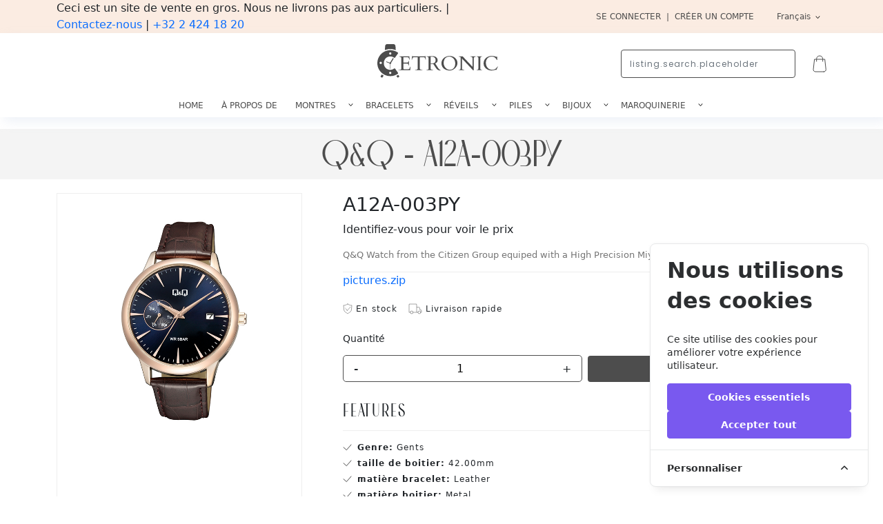

--- FILE ---
content_type: text/html; charset=UTF-8
request_url: https://www.cetronicbenelux.com/fr/item/1-1-a12a-003py
body_size: 22844
content:
<!DOCTYPE html>
<html lang="fr">

<head>
    <meta charset="UTF-8">
    <meta http-equiv="X-UA-Compatible" content="IE=edge">
    <meta name="viewport" content="width=device-width, initial-scale=1.0">
    <style >[wire\:loading], [wire\:loading\.delay], [wire\:loading\.inline-block], [wire\:loading\.inline], [wire\:loading\.block], [wire\:loading\.flex], [wire\:loading\.table], [wire\:loading\.grid], [wire\:loading\.inline-flex] {display: none;}[wire\:loading\.delay\.shortest], [wire\:loading\.delay\.shorter], [wire\:loading\.delay\.short], [wire\:loading\.delay\.long], [wire\:loading\.delay\.longer], [wire\:loading\.delay\.longest] {display:none;}[wire\:offline] {display: none;}[wire\:dirty]:not(textarea):not(input):not(select) {display: none;}input:-webkit-autofill, select:-webkit-autofill, textarea:-webkit-autofill {animation-duration: 50000s;animation-name: livewireautofill;}@keyframes livewireautofill { from {} }</style>
    <link href="https://cdn.jsdelivr.net/npm/bootstrap@5.0.2/dist/css/bootstrap.min.css" rel="stylesheet" integrity="sha384-EVSTQN3/azprG1Anm3QDgpJLIm9Nao0Yz1ztcQTwFspd3yD65VohhpuuCOmLASjC" crossorigin="anonymous">
    <link rel="stylesheet" href="https://cdnjs.cloudflare.com/ajax/libs/OwlCarousel2/2.2.0/assets/owl.carousel.min.css">
    <link rel="stylesheet" href="https://cdnjs.cloudflare.com/ajax/libs/OwlCarousel2/2.2.0/assets/owl.theme.default.min.css">
    <link rel="stylesheet" href="https://www.cetronicbenelux.com/Css/nav.css" />
    <link rel="stylesheet" href="https://www.cetronicbenelux.com/Css/menu.css" />
    <link rel="stylesheet" href="https://www.cetronicbenelux.com/Css/style.css" />
    <link rel="stylesheet" href="https://www.cetronicbenelux.com/Css/footer.css" />
    <link rel="stylesheet" href="https://www.cetronicbenelux.com/Css/cart.css" />
    <link rel="preconnect" href="https://fonts.googleapis.com">
    <link rel="preconnect" href="https://fonts.gstatic.com" crossorigin>
    <link href="https://fonts.googleapis.com/css2?family=Poppins&display=swap" rel="stylesheet">
    <link href="https://unpkg.com/aos@2.3.1/dist/aos.css" rel="stylesheet">
    <link rel="stylesheet" href="https://www.cetronicbenelux.com/Css/easyzoom.css">

    <title>Cetronic Benelux -     Q&amp;Q - A12A-003PY
</title>
    <meta name="description" content="Cetronic Benelux -     Q&amp;Q Watch from the Citizen Group equiped with a High Precision Miyota Japanese Movement.
">
    <meta name="keywords" content="Cetronic Benelux -             genre: Gents,
            taille de boitier: 42.00mm,
            matière bracelet: Leather,
            matière boitier: Metal,
            couleur boitier: Rose gold,
            type de montre: Analog,
            etancheite: 5 ATM,
            mouvement: JP27,
    ">
    <meta name="robots" content="index, follow">

    <link rel="alternate" hreflang="nl"
          href="https://www.cetronicbenelux.com/nl/item/1-1-a12a-003py" />
    <link rel="alternate" hreflang="fr"
          href="https://www.cetronicbenelux.com/fr/item/1-1-a12a-003py" />
    <link rel="alternate" hreflang="x-default"
          href="https://www.cetronicbenelux.com/item/1-1-a12a-003py" />

    <!-- Google Tag Manager -->
    <script>(function(w,d,s,l,i){w[l]=w[l]||[];w[l].push({'gtm.start':
                new Date().getTime(),event:'gtm.js'});var f=d.getElementsByTagName(s)[0],
            j=d.createElement(s),dl=l!='dataLayer'?'&l='+l:'';j.async=true;j.src=
            'https://www.googletagmanager.com/gtm.js?id='+i+dl;f.parentNode.insertBefore(j,f);
        })(window,document,'script','dataLayer','GTM-5NRD2WG');</script>
    <!-- End Google Tag Manager -->

    <!-- Cookie Consent --><script src="https://www.cetronicbenelux.com/cookie-consent/script?id=471b490578954199c0917229551cb3f2" defer></script></head>

<body>
<!-- Google Tag Manager (noscript) -->
<noscript><iframe src="https://www.googletagmanager.com/ns.html?id=GTM-5NRD2WG"
                  height="0" width="0" style="display:none;visibility:hidden"></iframe></noscript>
<!-- End Google Tag Manager (noscript) -->
    <header class="fixed-top scrolled">
        <section class="head">
    <div class="container">
        <div class="row d-flex align-items-center">
            <div class="col-xl-7 d-flex justify-content-start">
                <span class="d-xl-block">
                    Ceci est un site de vente en gros. Nous ne livrons pas aux particuliers.
                     |
                    <a class="text-decoration-none" href="https://www.cetronicbenelux.com/contact">Contactez-nous</a>
                     |
                    <a class="text-decoration-none" href="tel:+32 2 424 18 20">+32 2 424 18 20</a>
                </span>
            </div>
            <div class="col-xl-5 d-flex justify-content-end">
                <div class="d-flex align-items-center">
                    <div class="d-flex align-items-center">
                        <div class="dropdown">
                                                        <div class="d-flex align-items-center me-3">
                                <a class="login-register-link" href="https://www.cetronicbenelux.com/fr/login">Se connecter</a>
                                <span class="px-2">|</span>
                                                                    <a class="login-register-link" href="https://www.cetronicbenelux.com/fr/register">Créer un compte</a>
                            </div>

                        </div>
                                                            </div>
                <div class="d-flex align-items-center ms-2">
                    <div class="dropdown">

                        <button class="btn btn-dropdown-login dropdown-toggle px-2" type="button" id="dropdownMenuButton1"
                            data-bs-toggle="dropdown" aria-expanded="false">
                            <span
                                class="flag-icon flag-icon-fr"></span>
                            Français
                        </button>
                        <ul class="dropdown-menu dropdown-menu-L" aria-labelledby="navbarDarkDropdownMenuLink">

                            <div aria-labelledby="navbarDropdownMenuLink">
                                                                    <a rel="alternate" hreflang="en"
                                        href="https://www.cetronicbenelux.com/en/item/1-1-a12a-003py"
                                        class="dropdown-item dropdown-languages-link">
                                        English
                                    </a>
                                                                    <a rel="alternate" hreflang="fr"
                                        href="https://www.cetronicbenelux.com/fr/item/1-1-a12a-003py"
                                        class="dropdown-item dropdown-languages-link">
                                        Français
                                    </a>
                                                                    <a rel="alternate" hreflang="nl"
                                        href="https://www.cetronicbenelux.com/nl/item/1-1-a12a-003py"
                                        class="dropdown-item dropdown-languages-link">
                                        Nederlands
                                    </a>
                                                            </div>
                        </ul>
                    </div>
                </div>
            </div>
        </div>
    </div>
</section>
        <section class="section-menu">
    <div class="container">
        <nav class="navbar navbar-expand-lg cetronic-nav d-flex flex-wrap align-items-center justify-lg-content-center">
            <div class="offset-lg-5 col-lg-3 mb-2 mb-md-0">
                <a href="https://www.cetronicbenelux.com" class="navbar-brand d-inline-flex link-body-emphasis text-decoration-none">
                    <svg width="175" height="75" viewBox="0 0 267 75" fill="none" xmlns="http://www.w3.org/2000/svg">
                        <path fill-rule="evenodd" clip-rule="evenodd" d="M9.797 74.075L7.761 72.802C7.2 72.45 7.028 71.707 7.38 71.145L9.893 67.13C10.867 67.87 11.887 68.551 12.951 69.177C13.274 69.367 13.602 69.552 13.934 69.731L11.452 73.694C11.101 74.257 10.358 74.428 9.797 74.075ZM44.326 73.72L42.052 70.44C42.825 70.075 43.582 69.681 44.326 69.256L46.155 68.122L46.248 68.061L48.274 70.983C48.654 71.528 48.516 72.277 47.973 72.655L45.999 74.025C45.455 74.401 44.704 74.265 44.326 73.72ZM21.058 69.945C18.615 69.271 16.33 68.306 14.202 67.053C12.071 65.801 10.135 64.302 8.396 62.563C6.656 60.822 5.158 58.892 3.906 56.776C2.653 54.659 1.689 52.38 1.014 49.936C0.337 47.493 0 44.944 0 42.29C0 39.635 0.337 37.086 1.014 34.644C1.689 32.201 2.653 29.908 3.906 27.766C5.158 25.624 6.656 23.679 8.396 21.924C10.135 20.171 12.071 18.673 14.202 17.432C16.33 16.194 18.615 15.229 21.058 14.541C23.501 13.852 26.051 13.507 28.707 13.507C31.713 13.507 34.551 13.927 37.219 14.765C39.887 15.606 42.4 16.816 44.755 18.395C45.18 18.644 45.493 18.97 45.693 19.372C45.892 19.774 45.855 20.249 45.58 20.8L39.23 29.822C38.953 30.249 38.66 30.493 38.346 30.556C38.033 30.619 37.651 30.513 37.2 30.238C35.972 29.31 34.621 28.596 33.141 28.095C31.663 27.593 30.098 27.343 28.445 27.343C26.39 27.343 24.498 27.73 22.769 28.507C21.039 29.285 19.549 30.348 18.297 31.7C17.043 33.051 16.067 34.629 15.364 36.433C14.664 38.235 14.313 40.164 14.313 42.216C14.313 44.269 14.664 46.191 15.364 47.983C16.067 49.771 17.043 51.336 18.297 52.676C19.549 54.015 21.039 55.074 22.769 55.851C24.498 56.626 26.39 57.015 28.445 57.015C30.098 57.015 31.675 56.758 33.179 56.244C34.683 55.73 36.047 55.011 37.275 54.083C37.727 53.807 38.103 53.696 38.402 53.745C38.703 53.795 39.005 54.021 39.305 54.422L45.733 63.669C46.007 64.22 46.044 64.683 45.844 65.06C45.644 65.434 45.331 65.748 44.904 66C42.549 67.578 40.012 68.8 37.295 69.664C34.576 70.53 31.713 70.962 28.707 70.962C26.051 70.962 23.501 70.623 21.058 69.945ZM31.108 63.842C31.108 62.447 29.974 61.312 28.577 61.312C27.179 61.312 26.046 62.447 26.046 63.842C26.046 65.239 27.179 66.372 28.577 66.372C29.974 66.372 31.108 65.239 31.108 63.842ZM28.219 54.613L28.141 44.135C27.356 43.948 26.764 43.262 26.719 42.43L19.531 39.731L20.034 38.392L27.195 41.081C27.534 40.706 28.024 40.47 28.567 40.467L34.418 30.889L36.249 32.006L30.328 41.699C30.399 41.895 30.438 42.107 30.438 42.326C30.438 43.259 29.751 44.032 28.856 44.166L28.934 54.608L28.219 54.613ZM9.95 41.647C9.95 40.252 8.816 39.118 7.42 39.118C6.024 39.118 4.888 40.252 4.888 41.647C4.888 43.045 6.024 44.178 7.42 44.178C8.816 44.178 9.95 43.045 9.95 41.647ZM31.108 20.81C31.108 19.413 29.974 18.28 28.577 18.28C27.179 18.28 26.046 19.413 26.046 20.81C26.046 22.207 27.179 23.341 28.577 23.341C29.974 23.341 31.108 22.207 31.108 20.81ZM16.566 13.507L17.252 4.311C17.433 1.93 19.455 0.0450037 21.77 0.0350037L28.156 0.00500488V0L28.674 0.0039978L29.193 0V0.00500488L35.58 0.0350037C37.894 0.0450037 39.917 1.93 40.097 4.311L40.777 13.453C39.856 13.064 38.916 12.718 37.957 12.415C35.034 11.497 31.944 11.044 28.707 11.044C25.835 11.044 23.061 11.417 20.389 12.17C19.076 12.541 17.801 12.986 16.566 13.507Z" fill="#4C4C4C" />
                        <path d="M46.808 57.711V57.101C46.808 56.985 46.869 56.926 46.989 56.926H47.491C48.129 56.884 48.781 56.858 49.448 56.851C50.116 56.843 50.724 56.768 51.271 56.622C52.516 56.274 53.138 55.401 53.138 54.005V31.032C53.138 29.595 52.25 28.679 50.474 28.285C49.973 28.185 49.465 28.097 48.947 28.025H48.47C48.349 28.025 48.289 27.967 48.287 27.851V27.327C48.289 27.21 48.349 27.152 48.47 27.152H70.124C70.397 27.152 70.597 27.2 70.716 27.294C70.84 27.389 70.914 27.597 70.945 27.915L71.355 34.237C71.355 34.382 71.241 34.454 71.014 34.454C70.785 34.454 70.618 34.389 70.512 34.258C70.421 34.113 70.303 33.583 70.159 32.667C70.016 31.751 69.753 30.989 69.373 30.378C68.994 29.769 68.326 29.382 67.369 29.222H57.875C57.677 29.222 57.578 29.318 57.578 29.506V40.775C57.578 40.921 57.653 40.994 57.807 40.994H65.684C67.719 40.994 68.735 39.861 68.735 37.593C68.735 37.476 68.797 37.419 68.918 37.419H69.465C69.585 37.419 69.646 37.476 69.646 37.593V46.922C69.646 47.039 69.585 47.096 69.465 47.097H68.918C68.797 47.096 68.735 47.039 68.735 46.922C68.735 44.772 68.082 43.53 66.777 43.196C66.414 43.108 66.026 43.064 65.616 43.064H57.807C57.653 43.064 57.578 43.136 57.578 43.283V53.897C57.578 54.988 58.103 55.606 59.151 55.75C59.454 55.793 59.772 55.816 60.105 55.816H67.688C69.252 55.816 70.465 55.154 71.331 53.832C71.953 52.887 72.333 51.805 72.469 50.585C72.516 50.177 72.742 49.974 73.153 49.974C73.335 49.974 73.427 50.068 73.427 50.257L72.676 57.581C72.583 57.785 72.478 57.885 72.356 57.885H46.989C46.869 57.885 46.808 57.828 46.808 57.711Z" fill="#4C4C4C" />
                        <path d="M83.637 57.189C83.637 57.073 83.705 57.014 83.842 57.015H84.479C85.968 57.014 87.164 56.709 88.066 56.1C88.97 55.489 89.421 54.777 89.421 53.962V29.833C89.421 29.529 89.357 29.358 89.229 29.321C89.099 29.285 88.942 29.252 88.761 29.222H80.017C78.605 29.514 77.679 30.552 77.238 32.34C76.996 33.299 76.851 33.914 76.805 34.183C76.76 34.451 76.676 34.585 76.556 34.585H76.145C76.053 34.585 76.008 34.556 76.008 34.498V33.779L76.851 26.978C76.943 26.528 77.094 26.303 77.307 26.303C77.521 26.303 77.747 26.445 77.99 26.727C78.233 27.011 78.695 27.152 79.379 27.152H103.926C104.577 27.152 104.973 27.079 105.11 26.935C105.246 26.789 105.375 26.647 105.498 26.51C105.618 26.371 105.773 26.303 105.963 26.303C106.154 26.303 106.275 26.374 106.328 26.521C106.381 26.666 106.423 26.819 106.454 26.978L107.295 33.779V34.498C107.295 34.556 107.25 34.585 107.159 34.585H106.749C106.627 34.585 106.544 34.477 106.498 34.258C106.255 32.805 105.906 31.653 105.45 30.804C104.996 29.954 104.275 29.426 103.288 29.222H94.521C94.34 29.252 94.183 29.285 94.053 29.321C93.924 29.358 93.861 29.529 93.861 29.833V53.962C93.861 54.777 94.313 55.489 95.216 56.1C96.119 56.709 97.313 57.014 98.802 57.015H99.462C99.584 57.014 99.645 57.073 99.645 57.189V57.711C99.645 57.828 99.584 57.885 99.462 57.885H83.819C83.698 57.885 83.637 57.828 83.637 57.711V57.189Z" fill="#4C4C4C" />
                        <path d="M109.058 57.885C108.938 57.885 108.876 57.741 108.876 57.451V57.189C108.876 57.073 108.938 57.014 109.058 57.015C109.149 57.014 109.293 57 109.49 56.971C109.689 56.942 109.893 56.913 110.106 56.885C110.319 56.855 110.516 56.821 110.698 56.786C110.879 56.75 111.008 56.725 111.086 56.709C112.633 56.374 113.408 55.533 113.408 54.181V31.163C113.408 29.913 112.884 29.027 111.835 28.503C111.215 28.185 110.545 28.025 109.833 28.025H108.969C108.846 28.025 108.785 27.967 108.785 27.851V27.327C108.785 27.21 108.876 27.152 109.058 27.152L121.558 26.825H123.86C126.546 27 128.796 27.934 130.611 29.627C132.424 31.319 133.332 33.405 133.332 35.883C133.332 38.36 132.255 40.288 130.099 41.67C129.43 42.09 128.71 42.469 127.936 42.803L134.835 53.593C136.034 55.482 137.642 56.811 139.662 57.581C139.83 57.625 139.912 57.727 139.912 57.885C139.912 58.25 139.663 58.431 139.161 58.431C135.746 58.431 133.029 57.189 131.011 54.704C130.568 54.152 130.129 53.534 129.688 52.852L123.791 44.002L118.371 43.762H118.19C117.963 43.762 117.849 43.862 117.847 44.067V54.115C117.849 54.914 118.084 55.511 118.555 55.903C119.023 56.295 119.837 56.564 120.99 56.709C121.294 56.752 121.665 56.816 122.106 56.894C122.547 56.974 122.846 57.014 123.005 57.015C123.165 57.014 123.245 57.073 123.245 57.189V57.711C123.245 57.828 123.183 57.885 123.062 57.885H109.058ZM119.693 27.97C119.51 27.977 119.317 27.984 119.112 27.992C118.907 28 118.644 28.006 118.327 28.014C118.007 28.021 117.849 28.141 117.847 28.373V41.583L117.893 42.237C117.938 42.542 118.084 42.701 118.327 42.716L120.648 42.846C124.914 42.846 127.487 41.393 128.367 38.487C128.656 37.572 128.8 36.524 128.8 35.347C128.8 33.051 128.053 31.243 126.557 29.921C125.061 28.599 123.154 27.937 120.832 27.937C120.617 27.937 120.42 27.94 120.239 27.949C120.056 27.956 119.874 27.963 119.693 27.97Z" fill="#4C4C4C" />
                        <path d="M168.497 56.012C167.177 56.782 165.735 57.384 164.173 57.821C162.609 58.258 161.218 58.476 160.005 58.476C157.515 58.476 155.14 58.089 152.878 57.319C149.782 56.244 147.292 54.653 145.409 52.547C143.011 49.858 141.812 46.451 141.812 42.322C141.812 39.344 142.61 36.631 144.204 34.183C145.796 31.733 148.001 29.796 150.817 28.373C153.633 26.949 156.663 26.237 159.904 26.237C163.143 26.237 166.046 26.929 168.612 28.308C171.179 29.689 173.235 31.584 174.783 33.997C176.331 36.409 177.104 39.02 177.104 41.833C177.104 44.645 176.34 47.318 174.806 49.853C173.272 52.39 171.169 54.442 168.497 56.012ZM146.594 41.626C146.594 44.038 147.151 46.433 148.267 48.807C149.382 51.182 150.981 53.119 153.06 54.617C155.14 56.112 157.544 56.862 160.279 56.862C164.164 56.862 167.193 55.437 169.363 52.59C171.323 50.017 172.301 46.733 172.301 42.738C172.301 38.742 171.102 35.298 168.704 32.406C167.534 30.996 166.104 29.867 164.411 29.017C162.719 28.166 161.011 27.741 159.288 27.741C157.565 27.741 156.153 27.924 155.052 28.285C153.953 28.65 152.955 29.147 152.059 29.778C151.163 30.412 150.372 31.163 149.689 32.035C149.008 32.907 148.438 33.852 147.983 34.869C147.057 36.961 146.594 39.213 146.594 41.626Z" fill="#4C4C4C" />
                        <path d="M180.281 57.885C180.159 57.885 180.098 57.828 180.098 57.711V57.189C180.098 57.073 180.174 57.014 180.327 57.015H180.85C181.686 57.014 182.255 56.941 182.558 56.796C183.682 56.274 184.243 54.834 184.243 52.481V29.833C184.243 28.86 183.255 28.279 181.283 28.089C180.842 28.046 180.535 28.025 180.359 28.025C180.185 28.025 180.098 27.967 180.098 27.851V27.327C180.098 27.21 180.159 27.152 180.281 27.152H188.616L210.223 50.018C210.3 50.091 210.352 50.144 210.382 50.181C210.414 50.217 210.463 50.235 210.531 50.235C210.6 50.235 210.634 50.171 210.634 50.038V35.02C210.634 32.129 210.382 30.24 209.882 29.354C209.381 28.467 208.371 28.025 206.853 28.025H205.693C205.572 28.025 205.512 27.967 205.512 27.851V27.327C205.512 27.21 205.572 27.152 205.693 27.152H217.534C217.654 27.152 217.716 27.21 217.716 27.327V27.851C217.716 27.967 217.492 28.025 217.042 28.025C216.595 28.025 215.859 28.272 214.836 28.766C213.81 29.259 213.298 29.87 213.298 30.597V57.254C213.298 57.574 213.253 57.803 213.161 57.94C213.071 58.08 212.855 58.148 212.512 58.148C212.171 58.148 211.916 58.082 211.75 57.951C211.582 57.821 211.385 57.631 211.159 57.384L187.68 32.472C187.53 32.325 187.394 32.252 187.273 32.252C187.195 32.252 187.158 32.325 187.158 32.472V54.225C187.158 55.545 188.251 56.418 190.436 56.841C191.043 56.956 191.507 57.014 191.826 57.015C192.145 57.014 192.305 57.073 192.305 57.189V57.711C192.305 57.828 192.243 57.885 192.121 57.885H180.281Z" fill="#4C4C4C" />
                        <path d="M223.372 30.639C223.372 28.897 222.325 28.025 220.231 28.025C219.895 28.025 219.728 27.967 219.728 27.851V27.327C219.728 27.21 219.79 27.152 219.911 27.152H231.32C231.44 27.152 231.501 27.21 231.501 27.327V27.851C231.501 27.967 231.166 28.025 230.499 28.025C229.832 28.025 229.217 28.228 228.655 28.634C228.093 29.041 227.813 29.877 227.813 31.14V54.399C227.813 56.142 228.868 57.014 230.977 57.015C231.297 57.014 231.456 57.073 231.456 57.189V57.711C231.456 57.828 231.396 57.885 231.273 57.885H219.864C219.744 57.885 219.683 57.828 219.683 57.711V57.189C219.683 57.073 220.017 57.014 220.684 57.015C221.353 57.014 221.968 56.811 222.53 56.404C223.092 55.997 223.372 55.162 223.372 53.897V30.639Z" fill="#4C4C4C" />
                        <path d="M263.298 57.059C263.222 57.175 263.036 57.201 262.739 57.134C262.444 57.07 262.098 57.036 261.702 57.036C261.309 57.036 260.751 57.111 260.03 57.265C259.309 57.418 258.173 57.658 256.625 57.984C255.078 58.311 253.666 58.476 252.392 58.476C249.507 58.476 246.71 57.826 243.998 56.525C241.291 55.223 239.123 53.378 237.498 50.987C235.875 48.597 235.062 45.826 235.062 42.673C235.062 39.519 235.875 36.664 237.498 34.106C239.867 30.356 243.436 27.915 248.201 26.781C249.719 26.418 251.237 26.237 252.754 26.237C254.836 26.237 257.302 26.571 260.155 27.24C261.021 27.443 261.753 27.654 262.353 27.872C262.952 28.089 263.32 28.199 263.457 28.199L264.14 28.025H264.848C265.029 28.025 265.119 28.149 265.119 28.396V35.173C265.119 35.32 264.983 35.391 264.711 35.391C264.436 35.391 264.278 35.358 264.231 35.295C264.186 35.229 264.14 35.149 264.096 35.054C264.05 34.961 264 34.862 263.947 34.76C263.892 34.658 263.841 34.564 263.787 34.477C263.734 34.388 263.7 34.324 263.685 34.28C261.408 29.906 257.954 27.718 253.325 27.718C249.149 27.718 245.887 28.991 243.533 31.534C241.18 34.077 240.003 37.444 240.003 41.637C240.003 45.829 241.298 49.43 243.885 52.437C246.475 55.445 249.992 56.949 254.44 56.949C256.868 56.949 259.081 56.259 261.079 54.879C263.074 53.497 264.641 51.805 265.78 49.8C265.809 49.713 265.901 49.669 266.052 49.669H266.348C266.501 49.669 266.575 49.756 266.576 49.931C266.575 50.105 266.531 50.272 266.441 50.432L263.298 57.059Z" fill="#4C4C4C" />
                    </svg>
                </a>
            </div>

            <div class="d-lg-none">
                <div wire:id="qjWAv4rZGGcnvP5YZ3T9" wire:initial-data="{&quot;fingerprint&quot;:{&quot;id&quot;:&quot;qjWAv4rZGGcnvP5YZ3T9&quot;,&quot;name&quot;:&quot;cart-counter&quot;,&quot;locale&quot;:&quot;fr&quot;,&quot;path&quot;:&quot;fr\/item\/1-1-a12a-003py&quot;,&quot;method&quot;:&quot;GET&quot;,&quot;v&quot;:&quot;acj&quot;},&quot;effects&quot;:{&quot;listeners&quot;:[&quot;cart_updated&quot;]},&quot;serverMemo&quot;:{&quot;children&quot;:[],&quot;errors&quot;:[],&quot;htmlHash&quot;:&quot;efcccf54&quot;,&quot;data&quot;:[],&quot;dataMeta&quot;:[],&quot;checksum&quot;:&quot;ec6f78e1a590be0c15af6c3b9d98079f2394e0a0cb570de386be6cdb363d6ece&quot;}}">
            <a class="panier" href="https://www.cetronicbenelux.com/fr/cart">
            <svg class="profile-fill1" height="25" viewBox="0 0 20 25" fill="none" xmlns="http://www.w3.org/2000/svg">
                <path d="M5.64917 9V5.5C5.64917 3.01 7.65917 1 10.1492 1C12.6392 1 14.6492 3.01 14.6492 5.5V9M16.2992 24H3.99919C2.20919 24 0.819175 22.45 1.01917 20.67L2.64918 6H17.6492L19.2792 20.67C19.4792 22.45 18.0892 24 16.2992 24Z" stroke="#4D4D4D" stroke-miterlimit="10" stroke-linecap="round" stroke-linejoin="round"/>
            </svg>
        </a>
</div>


<!-- Livewire Component wire-end:qjWAv4rZGGcnvP5YZ3T9 -->            </div>

            <button class="navbar-toggler" type="button" data-bs-toggle="collapse" data-bs-target="#navbarSupportedContent" aria-controls="navbarSupportedContent" aria-expanded="false" aria-label="Toggle navigation">
                <svg width="34" height="24" viewBox="0 0 34 24" fill="none" xmlns="http://www.w3.org/2000/svg">
                    <path d="M1 0.5C0.723858 0.5 0.5 0.723858 0.5 1C0.5 1.27614 0.723858 1.5 1 1.5V0.5ZM33 1.5C33.2761 1.5 33.5 1.27614 33.5 1C33.5 0.723858 33.2761 0.5 33 0.5V1.5ZM20 22.5C19.7239 22.5 19.5 22.7239 19.5 23C19.5 23.2761 19.7239 23.5 20 23.5V22.5ZM33 23.5C33.2761 23.5 33.5 23.2761 33.5 23C33.5 22.7239 33.2761 22.5 33 22.5V23.5ZM12 11.5C11.7239 11.5 11.5 11.7239 11.5 12C11.5 12.2761 11.7239 12.5 12 12.5V11.5ZM33 12.5C33.2761 12.5 33.5 12.2761 33.5 12C33.5 11.7239 33.2761 11.5 33 11.5V12.5ZM1 1.5H33V0.5H1V1.5ZM20 23.5H33V22.5H20V23.5ZM12 12.5H33V11.5H12V12.5Z" fill="#4d4d4d"></path>
                </svg>
            </button>

            <div class="col-md-4 text-end d-lg-inline-block d-none mt-3">
                <li class="nav-item ps-1 d-inline-block">
                    <span class="nav-link" id="btn-search">
                        <div wire:id="XX86S4LtWTq8RrN7W3e3" wire:initial-data="{&quot;fingerprint&quot;:{&quot;id&quot;:&quot;XX86S4LtWTq8RrN7W3e3&quot;,&quot;name&quot;:&quot;search-item&quot;,&quot;locale&quot;:&quot;fr&quot;,&quot;path&quot;:&quot;fr\/item\/1-1-a12a-003py&quot;,&quot;method&quot;:&quot;GET&quot;,&quot;v&quot;:&quot;acj&quot;},&quot;effects&quot;:{&quot;listeners&quot;:[]},&quot;serverMemo&quot;:{&quot;children&quot;:[],&quot;errors&quot;:[],&quot;htmlHash&quot;:&quot;c83f6f3a&quot;,&quot;data&quot;:{&quot;term&quot;:&quot;&quot;},&quot;dataMeta&quot;:[],&quot;checksum&quot;:&quot;c08bd1dc5a34ce2b72ec992f1f80014153d31b135844229dbc0c00404e8c07ce&quot;}}" style="position: relative;">
    <form method="GET" action="https://www.cetronicbenelux.com/fr/search">
        <input class="login-form form-control" style="min-width: 150px;"
               type="text" name="search-input" value="" placeholder="listing.search.placeholder" wire:model="term" >
    </form>

    <div wire:loading wire:loading.class="listing-search-preview">listing.search.searching</div>
    <div class="listing-search-preview empty" wire:loading.remove wire:loading.attr="hidden">
        </div>
</div>

<!-- Livewire Component wire-end:XX86S4LtWTq8RrN7W3e3 -->                    </span>
                </li>
                <li class="nav-item panier-count ps-1 d-inline-block">
                    <div wire:id="5Rr9mIPxR72OXGVGIKFr" wire:initial-data="{&quot;fingerprint&quot;:{&quot;id&quot;:&quot;5Rr9mIPxR72OXGVGIKFr&quot;,&quot;name&quot;:&quot;cart-counter&quot;,&quot;locale&quot;:&quot;fr&quot;,&quot;path&quot;:&quot;fr\/item\/1-1-a12a-003py&quot;,&quot;method&quot;:&quot;GET&quot;,&quot;v&quot;:&quot;acj&quot;},&quot;effects&quot;:{&quot;listeners&quot;:[&quot;cart_updated&quot;]},&quot;serverMemo&quot;:{&quot;children&quot;:[],&quot;errors&quot;:[],&quot;htmlHash&quot;:&quot;efcccf54&quot;,&quot;data&quot;:[],&quot;dataMeta&quot;:[],&quot;checksum&quot;:&quot;935d83d0030b28a0a4378fe413e64a0dc3df1046c044bf63f0e810a708d416f8&quot;}}">
            <a class="panier" href="https://www.cetronicbenelux.com/fr/cart">
            <svg class="profile-fill1" height="25" viewBox="0 0 20 25" fill="none" xmlns="http://www.w3.org/2000/svg">
                <path d="M5.64917 9V5.5C5.64917 3.01 7.65917 1 10.1492 1C12.6392 1 14.6492 3.01 14.6492 5.5V9M16.2992 24H3.99919C2.20919 24 0.819175 22.45 1.01917 20.67L2.64918 6H17.6492L19.2792 20.67C19.4792 22.45 18.0892 24 16.2992 24Z" stroke="#4D4D4D" stroke-miterlimit="10" stroke-linecap="round" stroke-linejoin="round"/>
            </svg>
        </a>
</div>


<!-- Livewire Component wire-end:5Rr9mIPxR72OXGVGIKFr -->                </li>
            </div>

            <div class="navbar-collapse justify-content-center collapse" id="navbarSupportedContent">
                <ul class="nav col-12 col-lg-auto justify-content-center navbar-nav mb-2 mb-lg-0 d-flex align-items-center">
                    <li class="nav-item">
                        <a class="nav-link " aria-current="page" href="https://www.cetronicbenelux.com/fr">Home</a>
                    </li>
                    <li class="nav-item">
                        <a class="nav-link " aria-current="page" href="https://www.cetronicbenelux.com/fr/about">À propos de</a>
                    </li>
                                        <li class="nav-item dropdown">
                        <div class="d-flex justify-content-center">
                            <a class="nav-link dropdown-toggle dropdown-toggle-nav-menu" data-toggle="dropdown" href="https://www.cetronicbenelux.com/fr/watches/category/watches">Montres
                            </a>
                            <div class="nav-caret--down nav-caret"></div>
                        </div>

                        <ul class="dropdown-content dropdown-menu" aria-labelledby="navbarDropdown">
                                                                                    <li>
                                <a class="dropdown-item" href="https://www.cetronicbenelux.com/fr/watches/brand/avi-8">
                                    AVI-8
                                </a>
                            </li>
                                                        <li>
                                <a class="dropdown-item" href="https://www.cetronicbenelux.com/fr/watches/brand/daniel-klein">
                                    Daniel Klein
                                </a>
                            </li>
                                                        <li>
                                <a class="dropdown-item" href="https://www.cetronicbenelux.com/fr/watches/brand/krns">
                                    KRNS
                                </a>
                            </li>
                                                        <li>
                                <a class="dropdown-item" href="https://www.cetronicbenelux.com/fr/watches/brand/lee-cooper">
                                    Lee Cooper
                                </a>
                            </li>
                                                        <li>
                                <a class="dropdown-item" href="https://www.cetronicbenelux.com/fr/watches/brand/qq">
                                    Q&amp;Q
                                </a>
                            </li>
                                                        <li>
                                <a class="dropdown-item" href="https://www.cetronicbenelux.com/fr/watches/brand/rk-brussels">
                                    RK Brussels
                                </a>
                            </li>
                                                        <li>
                                <a class="dropdown-item" href="https://www.cetronicbenelux.com/fr/watches/brand/spinnaker">
                                    Spinnaker
                                </a>
                            </li>
                                                        <li>
                                <a class="dropdown-item" href="https://www.cetronicbenelux.com/fr/watches/brand/xonix">
                                    Xonix
                                </a>
                            </li>
                                                    </ul>
                    </li>
                                        <li class="nav-item dropdown">
                        <div class="d-flex justify-content-center">
                            <a class="nav-link dropdown-toggle dropdown-toggle-nav-menu" data-toggle="dropdown" href="https://www.cetronicbenelux.com/fr/bracelets/category/bracelets">Bracelets
                            </a>
                            <div class="nav-caret--down nav-caret"></div>
                        </div>

                        <ul class="dropdown-content dropdown-menu" aria-labelledby="navbarDropdown">
                                                                                    <li>
                                <a class="dropdown-item" href="https://www.cetronicbenelux.com/fr/bracelets/brand/watch-straps">
                                    Watch Straps
                                </a>
                            </li>
                                                    </ul>
                    </li>
                                        <li class="nav-item dropdown">
                        <div class="d-flex justify-content-center">
                            <a class="nav-link dropdown-toggle dropdown-toggle-nav-menu" data-toggle="dropdown" href="https://www.cetronicbenelux.com/fr/alarm-clocks/category/alarm-clocks">Réveils
                            </a>
                            <div class="nav-caret--down nav-caret"></div>
                        </div>

                        <ul class="dropdown-content dropdown-menu" aria-labelledby="navbarDropdown">
                                                                                    <li>
                                <a class="dropdown-item" href="https://www.cetronicbenelux.com/fr/alarm-clocks/brand/ams">
                                    AMS
                                </a>
                            </li>
                                                        <li>
                                <a class="dropdown-item" href="https://www.cetronicbenelux.com/fr/alarm-clocks/brand/braun">
                                    Braun
                                </a>
                            </li>
                                                        <li>
                                <a class="dropdown-item" href="https://www.cetronicbenelux.com/fr/alarm-clocks/brand/cetronic">
                                    Cetronic
                                </a>
                            </li>
                                                        <li>
                                <a class="dropdown-item" href="https://www.cetronicbenelux.com/fr/alarm-clocks/brand/pevanda">
                                    Pevanda
                                </a>
                            </li>
                                                        <li>
                                <a class="dropdown-item" href="https://www.cetronicbenelux.com/fr/alarm-clocks/brand/technoline">
                                    TechnoLine
                                </a>
                            </li>
                                                        <li>
                                <a class="dropdown-item" href="https://www.cetronicbenelux.com/fr/alarm-clocks/brand/tfa">
                                    TFA
                                </a>
                            </li>
                                                    </ul>
                    </li>
                                        <li class="nav-item dropdown">
                        <div class="d-flex justify-content-center">
                            <a class="nav-link dropdown-toggle dropdown-toggle-nav-menu" data-toggle="dropdown" href="https://www.cetronicbenelux.com/fr/batteries/category/batteries">Piles
                            </a>
                            <div class="nav-caret--down nav-caret"></div>
                        </div>

                        <ul class="dropdown-content dropdown-menu" aria-labelledby="navbarDropdown">
                                                                                    <li>
                                <a class="dropdown-item" href="https://www.cetronicbenelux.com/fr/batteries/brand/duracell">
                                    Duracell
                                </a>
                            </li>
                                                        <li>
                                <a class="dropdown-item" href="https://www.cetronicbenelux.com/fr/batteries/brand/energizer">
                                    Energizer
                                </a>
                            </li>
                                                        <li>
                                <a class="dropdown-item" href="https://www.cetronicbenelux.com/fr/batteries/brand/maxell">
                                    Maxell
                                </a>
                            </li>
                                                        <li>
                                <a class="dropdown-item" href="https://www.cetronicbenelux.com/fr/batteries/brand/murata">
                                    Murata
                                </a>
                            </li>
                                                        <li>
                                <a class="dropdown-item" href="https://www.cetronicbenelux.com/fr/batteries/brand/others">
                                    Others
                                </a>
                            </li>
                                                        <li>
                                <a class="dropdown-item" href="https://www.cetronicbenelux.com/fr/batteries/brand/renata">
                                    Renata
                                </a>
                            </li>
                                                    </ul>
                    </li>
                                        <li class="nav-item dropdown">
                        <div class="d-flex justify-content-center">
                            <a class="nav-link dropdown-toggle dropdown-toggle-nav-menu" data-toggle="dropdown" href="https://www.cetronicbenelux.com/fr/jewels/category/jewels">Bijoux
                            </a>
                            <div class="nav-caret--down nav-caret"></div>
                        </div>

                        <ul class="dropdown-content dropdown-menu" aria-labelledby="navbarDropdown">
                                                                                    <li>
                                <a class="dropdown-item" href="https://www.cetronicbenelux.com/fr/jewels/brand/daniel-klein">
                                    Daniel Klein
                                </a>
                            </li>
                                                    </ul>
                    </li>
                                        <li class="nav-item dropdown">
                        <div class="d-flex justify-content-center">
                            <a class="nav-link dropdown-toggle dropdown-toggle-nav-menu" data-toggle="dropdown" href="https://www.cetronicbenelux.com/fr/leather-goods/category/leather-goods">Maroquinerie
                            </a>
                            <div class="nav-caret--down nav-caret"></div>
                        </div>

                        <ul class="dropdown-content dropdown-menu" aria-labelledby="navbarDropdown">
                                                                                    <li>
                                <a class="dropdown-item" href="https://www.cetronicbenelux.com/fr/leather-goods/brand/daniel-klein">
                                    Daniel Klein
                                </a>
                            </li>
                                                        <li>
                                <a class="dropdown-item" href="https://www.cetronicbenelux.com/fr/leather-goods/brand/qq">
                                    Q&amp;Q
                                </a>
                            </li>
                                                        <li>
                                <a class="dropdown-item" href="https://www.cetronicbenelux.com/fr/leather-goods/brand/rk-brussels">
                                    RK Brussels
                                </a>
                            </li>
                                                        <li>
                                <a class="dropdown-item" href="https://www.cetronicbenelux.com/fr/leather-goods/brand/xonix">
                                    Xonix
                                </a>
                            </li>
                                                    </ul>
                    </li>
                                        <li class="nav-item ps-1 d-inline-block d-lg-none">
                        <span class="nav-link" id="btn-search">
                            <div wire:id="JHXYz4nigvYtdo2ZhoX0" wire:initial-data="{&quot;fingerprint&quot;:{&quot;id&quot;:&quot;JHXYz4nigvYtdo2ZhoX0&quot;,&quot;name&quot;:&quot;search-item&quot;,&quot;locale&quot;:&quot;fr&quot;,&quot;path&quot;:&quot;fr\/item\/1-1-a12a-003py&quot;,&quot;method&quot;:&quot;GET&quot;,&quot;v&quot;:&quot;acj&quot;},&quot;effects&quot;:{&quot;listeners&quot;:[]},&quot;serverMemo&quot;:{&quot;children&quot;:[],&quot;errors&quot;:[],&quot;htmlHash&quot;:&quot;c83f6f3a&quot;,&quot;data&quot;:{&quot;term&quot;:&quot;&quot;},&quot;dataMeta&quot;:[],&quot;checksum&quot;:&quot;658bcd8f7f8fc823c0b9d35df0a5255946cd47d4798fd9082925279361305e1f&quot;}}" style="position: relative;">
    <form method="GET" action="https://www.cetronicbenelux.com/fr/search">
        <input class="login-form form-control" style="min-width: 150px;"
               type="text" name="search-input" value="" placeholder="listing.search.placeholder" wire:model="term" >
    </form>

    <div wire:loading wire:loading.class="listing-search-preview">listing.search.searching</div>
    <div class="listing-search-preview empty" wire:loading.remove wire:loading.attr="hidden">
        </div>
</div>

<!-- Livewire Component wire-end:JHXYz4nigvYtdo2ZhoX0 -->                        </span>
                    </li>
                </ul>
            </div>
        </nav>
    </div>
</section>
    </header>


    <main>
        <div class="main-vspacer"></div>
        
            <section class="item-section">
        <div>
    <div itemtype="https://schema.org/Product" itemscope>
        <meta itemprop="mpn" content="A12A-003PY" />
        <meta itemprop="name" content="Q&amp;Q - A12A-003PY" />
                    <meta itemprop="description" content="Q&amp;Q Watch from the Citizen Group equiped with a High Precision Miyota Japanese Movement." />
                               <link itemprop="image" href="https://www.cetronicbenelux.com/storage/products/7181/A12A-003PY.jpg" />
                <div itemprop="aggregateRating" itemtype="https://schema.org/AggregateRating" itemscope>
            <meta itemprop="reviewCount" content="100" />
            <meta itemprop="ratingValue" content="5" />
        </div>
        <div itemprop="review" itemtype="https://schema.org/Review" itemscope>
            <div itemprop="author" itemtype="https://schema.org/Person" itemscope>
                <meta itemprop="name" content="Bhamani Geoffrey" />
            </div>
            <div itemprop="reviewRating" itemtype="https://schema.org/Rating" itemscope>
                <meta itemprop="ratingValue" content="5" />
                <meta itemprop="bestRating" content="5" />
            </div>
        </div>
                    <div itemprop="exifData" itemscope itemtype="https://schema.org/PropertyValue">
                <meta itemprop="name" content="genre">
                <meta itemprop="value" content="Gents">
            </div>
                    <div itemprop="exifData" itemscope itemtype="https://schema.org/PropertyValue">
                <meta itemprop="name" content="taille de boitier">
                <meta itemprop="value" content="42.00mm">
            </div>
                    <div itemprop="exifData" itemscope itemtype="https://schema.org/PropertyValue">
                <meta itemprop="name" content="matière bracelet">
                <meta itemprop="value" content="Leather">
            </div>
                    <div itemprop="exifData" itemscope itemtype="https://schema.org/PropertyValue">
                <meta itemprop="name" content="matière boitier">
                <meta itemprop="value" content="Metal">
            </div>
                    <div itemprop="exifData" itemscope itemtype="https://schema.org/PropertyValue">
                <meta itemprop="name" content="couleur boitier">
                <meta itemprop="value" content="Rose gold">
            </div>
                    <div itemprop="exifData" itemscope itemtype="https://schema.org/PropertyValue">
                <meta itemprop="name" content="type de montre">
                <meta itemprop="value" content="Analog">
            </div>
                    <div itemprop="exifData" itemscope itemtype="https://schema.org/PropertyValue">
                <meta itemprop="name" content="etancheite">
                <meta itemprop="value" content="5 ATM">
            </div>
                    <div itemprop="exifData" itemscope itemtype="https://schema.org/PropertyValue">
                <meta itemprop="name" content="mouvement">
                <meta itemprop="value" content="JP27">
            </div>
                <div itemprop="offers" itemtype="https://schema.org/Offer" itemscope>
            <link itemprop="url" href="https://www.cetronicbenelux.com/fr/item/1-1-a12a-003py" />
            <meta itemprop="category" content="Watches" />
                            <meta itemprop="availability" content="https://schema.org/OutOfStock" />
                        <meta itemprop="priceCurrency" content="EUR" />
            <meta itemprop="itemCondition" content="https://schema.org/NewCondition" />
            <meta itemprop="price" content="0" />
            <meta itemprop="priceValidUntil" content="2026-02-13" />
        </div>
        <div itemprop="brand" itemtype="https://schema.org/Brand" itemscope>
            <meta itemprop="name" content="Q&amp;Q" />
        </div>
    </div>
</div>
        <h2 class="listing-title">Q&amp;Q - A12A-003PY</h2>
        <div class="container">
            <div class="row">
                <div class="col-md-4">
                    <div class="picture3-component">
    
    
    <div id="carousel-main-20584" class="carousel slide product-carousel" data-bs-interval="false">
        <!-- carousel img list -->
        <div class="carousel-inner">
                        <div class="carousel-item active" data-count="1">
                                                        <div class="easyzoom easyzoom--overlay">
                    <a href="https://www.cetronicbenelux.com/storage/products/7181/A12A-003PY.jpg">
                        <div class="cetronic-card-img" style="background-image: url('https://www.cetronicbenelux.com/storage/products/7181/A12A-003PY.jpg')">
                        </div>
                    </a>
                </div>
                                                    </div>
                    </div>

        <div class="clearfix"></div>


        <!-- carousel thumbnail -->
                    <div class="carousel-indicators mt-1">
                            </div>
        
        
    </div>
</div>
                </div>
                <div class="col-md-8">
                    <div class="info-produit">
                        <h3>
                            A12A-003PY
                                                    </h3>
                        <div>
        
            Identifiez-vous pour voir le prix
    
    </div>
                                                <div>
    <div class="description">
                                Q&amp;Q Watch from the Citizen Group equiped with a High Precision Miyota Japanese Movement.
                            </div>
</div>
                        <div>
            <a href="https://www.cetronicbenelux.com/items/zip/1-1-a12a-003py" class="button">pictures.zip</a>
    </div>
                        <div class="d-flex align-items-center mt-3 mb-2">
                            <div>
                                <svg width="14" height="16" viewBox="0 0 14 16" fill="none"
                                     xmlns="http://www.w3.org/2000/svg">
                                    <path
                                        d="M3.66667 7.08696C5.1 8.28609 5.74 9.64348 6.33333 10.7391C6.9 9.64956 9.02 7.28783 11 5.26087M7 1C9.02 2.01652 10.9533 3.11826 13 2.82609L12.3333 10.1304C11.22 13.0583 8.64 13.2409 7 15C5.36 13.2409 2.78 13.0583 1.66667 10.1304L1 2.82609C3.05333 3.11826 4.98 2.01652 7 1Z"
                                        stroke="#4D4D4D" stroke-width="0.5" stroke-miterlimit="10"
                                        stroke-linecap="round"
                                        stroke-linejoin="round" />
                                </svg>
                                <span class="caracteristique">En stock</span>
                            </div>
                            <div class="mx-3">
                                <svg width="20" height="16" viewBox="0 0 20 16" fill="none"
                                     xmlns="http://www.w3.org/2000/svg">
                                    <path
                                        d="M1 13H0.75C0.75 13.1381 0.861929 13.25 1 13.25V13ZM19 13V13.25C19.1381 13.25 19.25 13.1381 19.25 13H19ZM18.7026 10.024L18.8599 9.82966C18.8458 9.81827 18.8305 9.80843 18.8143 9.80034L18.7026 10.024ZM16.6522 9L16.4046 9.03504C16.4162 9.11642 16.4669 9.18694 16.5405 9.22366L16.6522 9ZM16.3 6.512L16.0509 6.53589L16.0525 6.54704L16.3 6.512ZM11.9565 5.8V5.55C11.8184 5.55 11.7065 5.66193 11.7065 5.8H11.9565ZM6.86957 13.25H11.9565V12.75H6.86957V13.25ZM12.2065 13V1.8H11.7065V13H12.2065ZM12.2065 1.8C12.2065 1.22714 11.7476 0.75 11.1739 0.75V1.25C11.4611 1.25 11.7065 1.49286 11.7065 1.8H12.2065ZM11.1739 0.75H1.78261V1.25H11.1739V0.75ZM1.78261 0.75C1.20895 0.75 0.75 1.22714 0.75 1.8H1.25C1.25 1.49286 1.4954 1.25 1.78261 1.25V0.75ZM0.75 1.8V13H1.25V1.8H0.75ZM1 13.25H2.95652V12.75H1V13.25ZM17.8261 13.25H19V12.75H17.8261V13.25ZM19.25 13V10.648H18.75V13H19.25ZM19.25 10.648C19.25 10.3331 19.1068 10.0295 18.8599 9.82966L18.5453 10.2183C18.6741 10.3225 18.75 10.4829 18.75 10.648H19.25ZM18.8143 9.80034L16.7639 8.77634L16.5405 9.22366L18.5909 10.2477L18.8143 9.80034ZM16.8997 8.96496L16.5475 6.47696L16.0525 6.54704L16.4046 9.03504L16.8997 8.96496ZM16.5489 6.48813C16.4976 5.95326 16.0545 5.55 15.5252 5.55V6.05C15.7942 6.05 16.0242 6.25474 16.0511 6.53587L16.5489 6.48813ZM15.5252 5.55H11.9565V6.05H15.5252V5.55ZM11.7065 5.8V13H12.2065V5.8H11.7065ZM11.9565 13.25H13.913V12.75H11.9565V13.25ZM17.5761 13C17.5761 13.9717 16.8069 14.75 15.8696 14.75V15.25C17.0933 15.25 18.0761 14.2374 18.0761 13H17.5761ZM15.8696 14.75C14.9322 14.75 14.163 13.9717 14.163 13H13.663C13.663 14.2374 14.6458 15.25 15.8696 15.25V14.75ZM14.163 13C14.163 12.0283 14.9322 11.25 15.8696 11.25V10.75C14.6458 10.75 13.663 11.7626 13.663 13H14.163ZM15.8696 11.25C16.8069 11.25 17.5761 12.0283 17.5761 13H18.0761C18.0761 11.7626 17.0933 10.75 15.8696 10.75V11.25ZM6.61957 13C6.61957 13.9717 5.85038 14.75 4.91304 14.75V15.25C6.13682 15.25 7.11957 14.2374 7.11957 13H6.61957ZM4.91304 14.75C3.97571 14.75 3.20652 13.9717 3.20652 13H2.70652C2.70652 14.2374 3.68926 15.25 4.91304 15.25V14.75ZM3.20652 13C3.20652 12.0283 3.97571 11.25 4.91304 11.25V10.75C3.68926 10.75 2.70652 11.7626 2.70652 13H3.20652ZM4.91304 11.25C5.85038 11.25 6.61957 12.0283 6.61957 13H7.11957C7.11957 11.7626 6.13682 10.75 4.91304 10.75V11.25Z"
                                        fill="#4D4D4D" />
                                </svg>
                                <span class="caracteristique">Livraison rapide</span>
                            </div>
                        </div>

                        <div class="row">
                            <div class="col-xl-12">
                                                                    <h2 class="Quatité-title">Quantité</h2>
                                    <div wire:id="6IfvBxir4Pa9f8dDI3wq" wire:initial-data="{&quot;fingerprint&quot;:{&quot;id&quot;:&quot;6IfvBxir4Pa9f8dDI3wq&quot;,&quot;name&quot;:&quot;form-item&quot;,&quot;locale&quot;:&quot;fr&quot;,&quot;path&quot;:&quot;fr\/item\/1-1-a12a-003py&quot;,&quot;method&quot;:&quot;GET&quot;,&quot;v&quot;:&quot;acj&quot;},&quot;effects&quot;:{&quot;listeners&quot;:[]},&quot;serverMemo&quot;:{&quot;children&quot;:[],&quot;errors&quot;:[],&quot;htmlHash&quot;:&quot;003856be&quot;,&quot;data&quot;:{&quot;item&quot;:[],&quot;quantity&quot;:{&quot;0&quot;:0,&quot;20584&quot;:1},&quot;variant&quot;:{&quot;0&quot;:&quot;&quot;,&quot;20584&quot;:&quot;&quot;}},&quot;dataMeta&quot;:{&quot;models&quot;:{&quot;item&quot;:{&quot;class&quot;:&quot;App\\Models\\Item&quot;,&quot;id&quot;:20584,&quot;relations&quot;:[&quot;brand&quot;,&quot;metas&quot;,&quot;metas.item&quot;,&quot;metas.meta&quot;,&quot;media&quot;,&quot;category&quot;,&quot;category.metas&quot;,&quot;variants&quot;],&quot;connection&quot;:&quot;mysql&quot;,&quot;collectionClass&quot;:null}}},&quot;checksum&quot;:&quot;659547f9844a9ed329c77c787ad6301c605009c9affc7ba0bbd1d925ccb9b933&quot;}}">
        <div class="row d-flex align-items-center mt-2">
                <!-- pe-1 -->
                <div class="col-12 col-xl-6 pe-auto pe-xl-1">
                <div class="step-down-upp">
                    <span wire:click="down(20584)"
                        class="border-0 bg-body">-</span>
                    <input class="text-center border-0 w-100" wire:model="quantity.20584" type="number"
                        step="1" min="1">
                    <span wire:click="up(20584)
                        class="border-0 bg-body plus">+</span>
                </div>
            </div>
            <!-- ps-1 -->
            <div class="col-12 col-xl-6 pt-1 pt-xl-0 ps-xl-1">
                <button wire:click="addToCart(20584)" class="btn cetronic-card-button d-flex align-items-center justify-content-center w-100" type="button">
                    <svg width="20" height="24" viewBox="0 0 20 27" fill="none"
                        xmlns="http://www.w3.org/2000/svg">
                        <path
                            d="M5.64917 9.69565V5.8913C5.64917 3.18478 7.65917 1 10.1492 1C12.6392 1 14.6492 3.18478 14.6492 5.8913V9.69565M16.2992 26H3.99919C2.20919 26 0.819175 24.3152 1.01917 22.3804L2.64918 6.43478H17.6492L19.2792 22.3804C19.4792 24.3152 18.0892 26 16.2992 26Z"
                            stroke="#ffffff" stroke-width="0.8" stroke-miterlimit="10" stroke-linecap="round"
                            stroke-linejoin="round" />
                    </svg>
                    <!-- ps-2 -->
                    <span class="add-to-panier ps-xl-2">Ajouter au panier</span>
                </button>
            </div>
        </div>
</div>

<!-- Livewire Component wire-end:6IfvBxir4Pa9f8dDI3wq -->                                                            </div>
                        </div>
                        <div>
    <h3 class="item-titre">Features </h3>
    <ul class="caracteristiques">
                    <li class="d-flex align-items-center">
                <svg width="13" height="10" viewBox="0 0 13 10" fill="none" xmlns="http://www.w3.org/2000/svg">
                    <path d="M1 4.82609L5.30435 8.65217L12 1" stroke="#4D4D4D" stroke-miterlimit="10"
                        stroke-linecap="round" stroke-linejoin="round" />
                </svg>
                <div class="caracteristique ms-2">
                                    <b>Genre:</b>
                                 Gents</div>
            </li>
                    <li class="d-flex align-items-center">
                <svg width="13" height="10" viewBox="0 0 13 10" fill="none" xmlns="http://www.w3.org/2000/svg">
                    <path d="M1 4.82609L5.30435 8.65217L12 1" stroke="#4D4D4D" stroke-miterlimit="10"
                        stroke-linecap="round" stroke-linejoin="round" />
                </svg>
                <div class="caracteristique ms-2">
                                    <b>taille de boitier:</b>
                                 42.00mm</div>
            </li>
                    <li class="d-flex align-items-center">
                <svg width="13" height="10" viewBox="0 0 13 10" fill="none" xmlns="http://www.w3.org/2000/svg">
                    <path d="M1 4.82609L5.30435 8.65217L12 1" stroke="#4D4D4D" stroke-miterlimit="10"
                        stroke-linecap="round" stroke-linejoin="round" />
                </svg>
                <div class="caracteristique ms-2">
                                    <b>matière bracelet:</b>
                                 Leather</div>
            </li>
                    <li class="d-flex align-items-center">
                <svg width="13" height="10" viewBox="0 0 13 10" fill="none" xmlns="http://www.w3.org/2000/svg">
                    <path d="M1 4.82609L5.30435 8.65217L12 1" stroke="#4D4D4D" stroke-miterlimit="10"
                        stroke-linecap="round" stroke-linejoin="round" />
                </svg>
                <div class="caracteristique ms-2">
                                    <b>matière boitier:</b>
                                 Metal</div>
            </li>
                    <li class="d-flex align-items-center">
                <svg width="13" height="10" viewBox="0 0 13 10" fill="none" xmlns="http://www.w3.org/2000/svg">
                    <path d="M1 4.82609L5.30435 8.65217L12 1" stroke="#4D4D4D" stroke-miterlimit="10"
                        stroke-linecap="round" stroke-linejoin="round" />
                </svg>
                <div class="caracteristique ms-2">
                                    <b>couleur boitier:</b>
                                 Rose gold</div>
            </li>
                    <li class="d-flex align-items-center">
                <svg width="13" height="10" viewBox="0 0 13 10" fill="none" xmlns="http://www.w3.org/2000/svg">
                    <path d="M1 4.82609L5.30435 8.65217L12 1" stroke="#4D4D4D" stroke-miterlimit="10"
                        stroke-linecap="round" stroke-linejoin="round" />
                </svg>
                <div class="caracteristique ms-2">
                                    <b>type de montre:</b>
                                 Analog</div>
            </li>
                    <li class="d-flex align-items-center">
                <svg width="13" height="10" viewBox="0 0 13 10" fill="none" xmlns="http://www.w3.org/2000/svg">
                    <path d="M1 4.82609L5.30435 8.65217L12 1" stroke="#4D4D4D" stroke-miterlimit="10"
                        stroke-linecap="round" stroke-linejoin="round" />
                </svg>
                <div class="caracteristique ms-2">
                                    <b>etancheite:</b>
                                 5 ATM</div>
            </li>
                    <li class="d-flex align-items-center">
                <svg width="13" height="10" viewBox="0 0 13 10" fill="none" xmlns="http://www.w3.org/2000/svg">
                    <path d="M1 4.82609L5.30435 8.65217L12 1" stroke="#4D4D4D" stroke-miterlimit="10"
                        stroke-linecap="round" stroke-linejoin="round" />
                </svg>
                <div class="caracteristique ms-2">
                                    <b>mouvement:</b>
                                 JP27</div>
            </li>
            </ul>
</div>
                    </div>
                </div>
            </div>
        </div>
        
    </section>
    <section class="section-marques" data-aos="fade-up" data-aos-delay="200" data-aos-duration="1000">
    <div class="container">
        <div class="row">
            <span class="cetronic-title">Nos marques</span>
        </div>

        <div class="row">
            <div class="nos-marques">
                <div id="owl-example" class="owl-carousel owl-nos-marques">
                                            <div class="d-flex align-items-center justify-content-center">
                            <div class="brand-area">
            <img src="https://www.cetronicbenelux.com/storage/brands/tyTly4YnMCGk5okrr5MLrPIWd32PYo-metaUSBBTkQgUS5zdmc=-.svg" alt=" Q&amp;Q">
    </div>
                        </div>
                                            <div class="d-flex align-items-center justify-content-center">
                            <div class="brand-area">
            <img src="https://www.cetronicbenelux.com/storage/brands/RzmLzlVRCBU1ceVgaOog9YNA8BARon-metaTEVFIENPT1BFUi5zdmc=-.svg" alt=" Lee Cooper">
    </div>
                        </div>
                                            <div class="d-flex align-items-center justify-content-center">
                            <div class="brand-area">
            <img src="https://www.cetronicbenelux.com/storage/brands/wva1XoWzRVdIYbS5MsJbDEYLaBzwDa-metaWE9OSUMuc3Zn-.svg" alt=" Xonix">
    </div>
                        </div>
                                            <div class="d-flex align-items-center justify-content-center">
                            <div class="brand-area">
            <img src="https://www.cetronicbenelux.com/storage/brands/BR2qOSbqi7zIUV3jq46X6q46o343gd-metaREFOSUVMIEtMRUlOLnN2Zw==-.svg" alt=" Daniel Klein">
    </div>
                        </div>
                                            <div class="d-flex align-items-center justify-content-center">
                            <div class="brand-area">
            <img src="https://www.cetronicbenelux.com/storage/brands/eRKgBRC4YtcKwekTbZWDMTshUs4jtq-metaQ0VUUk9OSUMuc3Zn-.svg" alt=" Cetronic">
    </div>
                        </div>
                                            <div class="d-flex align-items-center justify-content-center">
                            <div class="brand-area">
            <img src="https://www.cetronicbenelux.com/storage/brands/TSXh326nxmspGaNLsXrMn1Z3VsZ19h-metaQlJBVU4uc3Zn-.svg" alt=" Braun">
    </div>
                        </div>
                                            <div class="d-flex align-items-center justify-content-center">
                            <div class="brand-area">
            <img src="https://www.cetronicbenelux.com/storage/brands/TUm0RWRep5RwUKUUZo93vwk2GWHddj-metaRFVSQUNFTEwuc3Zn-.svg" alt=" Duracell">
    </div>
                        </div>
                                    </div>
            </div>
        </div>
    </div>
</section>
    <section class="section-features" data-aos="fade-up" data-aos-delay="200" data-aos-duration="1000">
    <div class="container">
        <div class="row d-flex justify-content-center align-items-center">
            <div class="col-xl-3 mb-1 mb-xl-0">
                <div class="features_cols d-flex justify-content-center align-items-center ">
                    <span class="pe-3">
                        <svg width="43" height="20" viewBox="0 0 43 20" fill="none"
                            xmlns="http://www.w3.org/2000/svg">
                            <path
                                d="M35.4045 2.27899L23.7 7.84029L12.2683 1L9.21489 2.44599L17.1208 10.9547L9.66925 14.4955L3.45358 11.3068L1 12.9567L8.76052 19L23.5728 13.9949L41.2022 5.61586C42.02 5.22657 42.2745 4.09567 41.6565 3.42832C40.0753 1.797 37.5854 1.24088 35.4045 2.27899Z"
                                stroke="#4D4D4D" stroke-miterlimit="10" stroke-linecap="round"
                                stroke-linejoin="round" />
                        </svg>
                    </span>
                    <span class="feature_text">Livraison rapide </span>
                </div>
            </div>
            <div class="col-xl-3 my-2 my-xl-0">
                <div class="features_cols d-flex justify-content-center align-items-center">
                    <span class="pe-3">
                        <svg width="21" height="26" viewBox="0 0 21 26" fill="none"
                            xmlns="http://www.w3.org/2000/svg">
                            <path
                                d="M14.5652 8.28497L10.3913 14.5458L7.26085 11.4154M10.913 25.0013L4.92348 20.3996C2.41914 18.0204 1 14.6187 1 11.05V3.75616C1 3.3179 1.26086 2.92131 1.64695 2.76479C7.55302 0.416965 13.3443 0.375318 19 2.85879C19.4591 2.96314 19.7826 3.39094 19.7826 3.88138V11.4466C19.7826 14.7857 18.5304 17.9788 16.3078 20.337L10.913 25.0013Z"
                                stroke="#4D4D4D" stroke-miterlimit="10" stroke-linecap="round"
                                stroke-linejoin="round" />
                        </svg>
                    </span>
                    <span class="feature_text">Produit qualitatif</span>
                </div>
            </div>
            <div class="col-xl-3 my-2 my-xl-0">
                <div class="features_cols d-flex justify-content-center align-items-center">
                    <span class="pe-3">
                        <svg width="30" height="25" viewBox="0 0 30 25" fill="none"
                            xmlns="http://www.w3.org/2000/svg">
                            <path
                                d="M27.7826 16.7368V22.7895C27.7826 23.4553 27.2348 24 26.5652 24H3.43478C2.09565 24 1 22.9105 1 21.5789V7.05263M27.7826 16.7368H20.4783C19.1391 16.7368 18.0435 15.6474 18.0435 14.3158C18.0435 12.9842 19.1391 11.8947 20.4783 11.8947H27.7826M27.7826 16.7368C28.4522 16.7368 29 16.1921 29 15.5263V13.1053C29 12.4395 28.4522 11.8947 27.7826 11.8947M27.7826 11.8947V7.05263C27.7826 6.38684 27.2348 5.84211 26.5652 5.84211H3.43478C2.09565 5.84211 1 4.75263 1 3.42105M1 5.84211V7.05263M1 7.05263V3.42105M1 3.42105C1 2.08947 2.09565 1 3.43478 1H22.913C23.5826 1 24.1304 1.54474 24.1304 2.21053V5.84211"
                                stroke="#4D4D4D" stroke-miterlimit="10" stroke-linecap="round"
                                stroke-linejoin="round" />
                        </svg>
                    </span>
                    <span class="feature_text">Paiement sécurisé</span>
                </div>
            </div>
            <div class="col-xl-3 mt-2 mt-xl-0">
                <div class="features_cols d-flex justify-content-center align-items-center">
                    <span class="pe-3">
                        <svg width="28" height="28" viewBox="0 0 28 28" fill="none"
                            xmlns="http://www.w3.org/2000/svg">
                            <path
                                d="M5.52174 11.1739H6.65217V20.2174H5.52174C3.02348 20.2174 1 18.1939 1 15.6957C1 13.1974 3.02348 11.1739 5.52174 11.1739ZM5.52174 11.1739V9.47826C5.52174 4.79826 9.32 1 14 1C18.68 1 22.4783 4.79826 22.4783 9.47826V11.1739M22.4783 20.2174H21.3478V11.1739H22.4783M22.4783 20.2174C24.9765 20.2174 27 18.1939 27 15.6957C27 13.1974 24.9765 11.1739 22.4783 11.1739M22.4783 20.2174C22.4783 22.4783 21.3478 24.7391 17.9565 24.7391M16.2609 27H14C13.0617 27 12.3043 26.2426 12.3043 25.3043C12.3043 24.3661 13.0617 23.6087 14 23.6087H16.2609C17.1991 23.6087 17.9565 24.3661 17.9565 25.3043C17.9565 26.2426 17.1991 27 16.2609 27Z"
                                stroke="#4D4D4D" stroke-miterlimit="10" stroke-linecap="round"
                                stroke-linejoin="round" />
                        </svg>
                    </span>
                    <span class="feature_text">Service après-vente</span>
                </div>
            </div>

        </div>
    </div>
</section>
    </main>
<aside id="cookies-policy" class="cookies cookies--no-js" data-text="{&quot;more&quot;:&quot;Plus d&#039;informations&quot;,&quot;less&quot;:&quot;Moins d&#039;informations&quot;}">
    <div class="cookies__alert">
        <div class="cookies__container">
            <div class="cookies__wrapper">
                <h2 class="cookies__title">Nous utilisons des cookies</h2>
                <div class="cookies__intro">
                    <p>Ce site utilise des cookies pour améliorer votre expérience utilisateur.</p>
                                    </div>
                <div class="cookies__actions">
                    <form action="https://www.cetronicbenelux.com/cookie-consent/accept-essentials" method="post" data-cookie-action="accept.essentials" class="cookiesBtn cookiesBtn--essentials">
    <input type="hidden" name="_token" value="enbE6jmBJq5LBleArBOUQ8Jcr52RD7gix8NoBSYn" autocomplete="off">    <button type="submit" class="cookiesBtn__link">
        <span class="cookiesBtn__label">Cookies essentiels</span>
    </button>
</form>
                    <form action="https://www.cetronicbenelux.com/cookie-consent/accept-all" method="post" data-cookie-action="accept.all" class="cookiesBtn cookiesBtn--accept">
    <input type="hidden" name="_token" value="enbE6jmBJq5LBleArBOUQ8Jcr52RD7gix8NoBSYn" autocomplete="off">    <button type="submit" class="cookiesBtn__link">
        <span class="cookiesBtn__label">Accepter tout</span>
    </button>
</form>
                </div>
            </div>
        </div>
            <a href="#cookies-policy-customize" class="cookies__btn cookies__btn--customize">
                <span>Personnaliser</span>
                <svg width="20" height="20" viewBox="0 0 20 20" fill="none" xmlns="http://www.w3.org/2000/svg" aria-hidden="true">
                    <path d="M14.7559 11.9782C15.0814 11.6527 15.0814 11.1251 14.7559 10.7996L10.5893 6.63297C10.433 6.47669 10.221 6.3889 10 6.38889C9.77899 6.38889 9.56703 6.47669 9.41075 6.63297L5.24408 10.7996C4.91864 11.1251 4.91864 11.6527 5.24408 11.9782C5.56951 12.3036 6.09715 12.3036 6.42259 11.9782L10 8.40074L13.5774 11.9782C13.9028 12.3036 14.4305 12.3036 14.7559 11.9782Z" fill="#2C2E30"/>
                </svg>
            </a>
        <div class="cookies__expandable cookies__expandable--custom" id="cookies-policy-customize">
            <form action="https://www.cetronicbenelux.com/cookie-consent/configure" method="post" class="cookies__customize">
                <input type="hidden" name="_token" value="enbE6jmBJq5LBleArBOUQ8Jcr52RD7gix8NoBSYn" autocomplete="off">                <div class="cookies__sections">
                                        <div class="cookies__section">
                        <label for="cookies-policy-check-essentials" class="cookies__category">
                                                            <input type="hidden" name="categories[]" value="essentials" />
                                <input type="checkbox" name="categories[]" value="essentials" id="cookies-policy-check-essentials" checked="checked" disabled="disabled" />
                                                        <span class="cookies__box">
                                <strong class="cookies__label">Cookies de fonctionnement</strong>
                            </span>
                                                            <p class="cookies__info">Nous devons utiliser certains cookies pour pouvoir faire fonctionner certaines pages web. C&#039;est la raison pour laquelle ils ne nécessitent pas votre consentement.</p>
                                                    </label>

                        <div class="cookies__expandable" id="cookies-policy-essentials">
                            <ul class="cookies__definitions">
                                                                <li class="cookies__cookie">
                                    <p class="cookies__name">cetronic_benelux_cookie_consent</p>
                                    <p class="cookies__duration">1 an 1 mois 1 jour</p>
                                                                            <p class="cookies__description">Stockage des préférences de consentement aux cookies de l&#039;utilisateur.</p>
                                                                    </li>
                                                                <li class="cookies__cookie">
                                    <p class="cookies__name">cetronic_benelux_session</p>
                                    <p class="cookies__duration">2 heures</p>
                                                                            <p class="cookies__description">Identification de la session de navigation de l&#039;utilisateur.</p>
                                                                    </li>
                                                                <li class="cookies__cookie">
                                    <p class="cookies__name">XSRF-TOKEN</p>
                                    <p class="cookies__duration">2 heures</p>
                                                                            <p class="cookies__description">Protection de l&#039;utilisateur et notre site contre les attaques d&#039;usurpation d&#039;identité lors des requêtes.</p>
                                                                    </li>
                                                            </ul>
                        </div>
                        <a href="#cookies-policy-essentials" class="cookies__details">Plus d'informations</a>
                    </div>
                                        <div class="cookies__section">
                        <label for="cookies-policy-check-analytics" class="cookies__category">
                                                            <input type="checkbox" name="categories[]" value="analytics" id="cookies-policy-check-analytics" />
                                                        <span class="cookies__box">
                                <strong class="cookies__label">Cookies analytiques</strong>
                            </span>
                                                            <p class="cookies__info">Nous utilisons ces cookies uniquement à des fins de recherche interne sur la manière dont nous pouvons améliorer le service que nous offrons à tous nos utilisateurs. Ces cookies permettent d&#039;évaluer la manière dont vous interagissez avec notre site web.</p>
                                                    </label>

                        <div class="cookies__expandable" id="cookies-policy-analytics">
                            <ul class="cookies__definitions">
                                                                <li class="cookies__cookie">
                                    <p class="cookies__name">_ga</p>
                                    <p class="cookies__duration">2 ans 2 mois 2 jours</p>
                                                                            <p class="cookies__description">Cookie principal utilisé par Google Analytics, permettant de distinguer un visiteur d&#039;un autre.</p>
                                                                    </li>
                                                                <li class="cookies__cookie">
                                    <p class="cookies__name">_ga_GTM-5NRD2WG</p>
                                    <p class="cookies__duration">2 ans 2 mois 2 jours</p>
                                                                            <p class="cookies__description">Utilisé par Google Analytics pour conserver l&#039;état de la session.</p>
                                                                    </li>
                                                                <li class="cookies__cookie">
                                    <p class="cookies__name">_gid</p>
                                    <p class="cookies__duration">1 jour</p>
                                                                            <p class="cookies__description">Utilisé par Google Analytics pour identifier un visiteur.</p>
                                                                    </li>
                                                                <li class="cookies__cookie">
                                    <p class="cookies__name">_gat</p>
                                    <p class="cookies__duration">1 minute</p>
                                                                            <p class="cookies__description">Utilisé par Google Analytics pour limiter le taux de demande.</p>
                                                                    </li>
                                                            </ul>
                        </div>
                        <a href="#cookies-policy-analytics" class="cookies__details">Plus d'informations</a>
                    </div>
                                    </div>
                <div class="cookies__save">
                    <button type="submit" class="cookiesBtn__link">Enregistrer</button>
                </div>
            </form>
        </div>
    </div>
</aside>



<script data-cookie-consent>
    (()=>{var e,t={148:()=>{var e=document.querySelector("#cookies-policy"),t=document.querySelector(".cookiereset");if(t&&t.addEventListener("submit",(function(e){return function(e){if(e.preventDefault(),document.querySelector("#cookies-policy"))return;window.LaravelCookieConsent.reset()}(e)})),e){var o=e.querySelector(".cookies__btn--customize"),n=e.querySelectorAll(".cookies__details"),i=e.querySelector(".cookiesBtn--accept"),r=e.querySelector(".cookiesBtn--essentials"),s=e.querySelector(".cookies__customize"),c=JSON.parse(e.getAttribute("data-text"));e.removeAttribute("data-text"),e.classList.remove("cookies--no-js"),e.classList.add("cookies--closing"),setTimeout((function(){e.classList.remove("cookies--closing")}),310);for(var u=0;u<n.length;u++)n[u].addEventListener("click",(function(e){return a(e,e.target,!1)}));o.addEventListener("click",(function(e){return a(e,o)})),i.addEventListener("submit",(function(e){return function(e){e.preventDefault(),window.LaravelCookieConsent.acceptAll(),l()}(e)})),r.addEventListener("submit",(function(e){return function(e){e.preventDefault(),window.LaravelCookieConsent.acceptEssentials(),l()}(e)})),s.addEventListener("submit",(function(e){return function(e){e.preventDefault(),window.LaravelCookieConsent.configure(new FormData(e.target)),l()}(e)})),window.addEventListener("resize",(function(t){window.innerHeight<=e.offsetHeight?e.querySelector(".cookies__sections").style.maxHeight="50vh":e.querySelector(".cookies__sections").removeAttribute("style")}))}function a(t,o){var n=!(arguments.length>2&&void 0!==arguments[2])||arguments[2];t.preventDefault(),t.target.blur();var i=e.querySelector(o.getAttribute("href")),r=i.firstElementChild.offsetHeight,s=i.classList.contains("cookies__expandable--open");i.setAttribute("style","height:"+(s?r:0)+"px"),function(e,t,o){if(e)return;o.target.textContent=t?c.more:c.less}(n,s,t),setTimeout((function(){i.classList.toggle("cookies__expandable--open"),i.setAttribute("style","height:"+(s?0:r)+"px"),setTimeout((function(){i.removeAttribute("style")}),310)}),10),function(t,o){if(!t)return;var n=e.querySelector(".cookies__container"),i=n.firstElementChild.offsetHeight;n.setAttribute("style","height:"+(o?0:i)+"px"),setTimeout(function(e){return function(){e.classList.toggle("cookies--show"),n.classList.toggle("cookies__container--hide"),n.setAttribute("style","height:"+(o?i:0)+"px"),setTimeout((function(){n.removeAttribute("style")}),320)}}(e),10)}(n,s)}function l(){e.classList.add("cookies--closing"),setTimeout(function(e){return function(){e.parentNode.querySelectorAll("[data-cookie-consent]").forEach((function(e){e.parentNode.removeChild(e)})),e.parentNode.removeChild(e)}}(e),210)}},985:()=>{}},o={};function n(e){var i=o[e];if(void 0!==i)return i.exports;var r=o[e]={exports:{}};return t[e](r,r.exports,n),r.exports}n.m=t,e=[],n.O=(t,o,i,r)=>{if(!o){var s=1/0;for(l=0;l<e.length;l++){for(var[o,i,r]=e[l],c=!0,u=0;u<o.length;u++)(!1&r||s>=r)&&Object.keys(n.O).every((e=>n.O[e](o[u])))?o.splice(u--,1):(c=!1,r<s&&(s=r));if(c){e.splice(l--,1);var a=i();void 0!==a&&(t=a)}}return t}r=r||0;for(var l=e.length;l>0&&e[l-1][2]>r;l--)e[l]=e[l-1];e[l]=[o,i,r]},n.o=(e,t)=>Object.prototype.hasOwnProperty.call(e,t),(()=>{var e={879:0,314:0};n.O.j=t=>0===e[t];var t=(t,o)=>{var i,r,[s,c,u]=o,a=0;if(s.some((t=>0!==e[t]))){for(i in c)n.o(c,i)&&(n.m[i]=c[i]);if(u)var l=u(n)}for(t&&t(o);a<s.length;a++)r=s[a],n.o(e,r)&&e[r]&&e[r][0](),e[r]=0;return n.O(l)},o=self.webpackChunklaravel_cookie_consent=self.webpackChunklaravel_cookie_consent||[];o.forEach(t.bind(null,0)),o.push=t.bind(null,o.push.bind(o))})(),n.O(void 0,[314],(()=>n(148)));var i=n.O(void 0,[314],(()=>n(985)));i=n.O(i)})();
</script>
<style data-cookie-consent>
    #cookies-policy.cookies{bottom:0;font-size:16px;max-height:100%;max-width:100%;overflow:auto;position:fixed;right:0;transition:transform .2s ease-out,opacity .2s ease-out;z-index:9999}#cookies-policy.cookies--closing{opacity:0;transform:translateY(10px)}#cookies-policy.cookies--show .cookies__btn--customize{border-bottom:1px solid #e7e8e9;border-top:none}#cookies-policy.cookies--show .cookies__btn svg{transform:rotate(180deg)}#cookies-policy.cookies--no-js .cookies__expandable:target,#cookies-policy.cookies--no-js .cookies__section .cookies__expandable{height:auto;opacity:1;transition:height .3s ease-out,opacity .3s ease-out;visibility:visible}#cookies-policy.cookies--no-js .cookies__details{display:none}#cookies-policy.cookies--no-js .cookies__sections{max-height:-moz-fit-content;max-height:fit-content}#cookies-policy.cookies--no-js svg{display:none}#cookies-policy .cookies__expandable{display:block;height:0;opacity:0;overflow:hidden;transition:height .3s ease-out,opacity .3s ease-out,visibility 0s linear .3s;visibility:hidden}#cookies-policy .cookies__expandable--open{height:auto;opacity:1;transition:height .3s ease-out,opacity .3s ease-out;visibility:visible}#cookies-policy .cookies__alert{background:#fff;border:1px solid #e7e8e9;border-radius:8px;box-shadow:0 12px 12px -8px rgba(0,0,0,.08),0 0 4px rgba(0,0,0,.04);margin:4%;max-height:90%;max-width:90%;width:22em}#cookies-policy .cookies__container{display:block;height:auto;opacity:1;overflow:hidden;transition:height .3s ease-out,opacity .3s ease-out,visibility 0s linear .1s;visibility:visible}#cookies-policy .cookies__container--hide{height:0;opacity:0;transition:height .3s ease-out,opacity .3s ease-out,visibility 0s linear .3s;visibility:hidden}#cookies-policy .cookies__wrapper{padding:1em 1.5em}#cookies-policy .cookies__title{color:#2c2e30;font-weight:700;line-height:1.4em;margin-bottom:.8em}#cookies-policy .cookies__intro{color:#2c2e30;font-size:.875em;font-weight:450;line-height:1.4em}#cookies-policy .cookies__intro p{margin-top:1em}#cookies-policy .cookies__intro p:first-child{margin-top:0}#cookies-policy .cookies__intro a{color:inherit;text-decoration:underline;transition:color .2s ease-out}#cookies-policy .cookies__intro a:focus,#cookies-policy .cookies__intro a:hover{color:#7959ef}#cookies-policy .cookies__actions{display:flex;flex-direction:column;gap:4px;justify-content:space-between;margin-top:1em}#cookies-policy .cookies__btn--customize{align-items:center;border-top:1px solid #e7e8e9;color:#2c2e30;display:flex;font-size:.875em;font-weight:600;justify-content:space-between;line-height:1em;padding:1.125em 24px;position:relative;text-decoration:none}#cookies-policy .cookies__btn svg{transition:transform .2s ease-out}#cookies-policy .cookies__sections{max-height:450px;overflow-y:scroll}#cookies-policy .cookies__section{padding:0 1.5em}#cookies-policy .cookies__section+.cookies__section{border-top:1px solid #eee}#cookies-policy .cookies__box,#cookies-policy .cookies__category{display:block;overflow:hidden;position:relative}#cookies-policy .cookies__category input{display:block;margin:0;padding:0;position:absolute;right:105%;top:0}#cookies-policy .cookies__box{cursor:pointer;line-height:1.4em;padding:1em 3em 1em 0}#cookies-policy .cookies__box:after,#cookies-policy .cookies__box:before{border-radius:1.4em;content:"";display:block;position:absolute;top:50%}#cookies-policy .cookies__box:after{background:#e7e8e9;height:1.4em;margin-top:-.7em;right:0;transition:background .2s ease-out,opacity .2s ease-out;width:2.5em;z-index:0}#cookies-policy .cookies__box:before{background:#fff;height:1em;margin-top:-.5em;right:.75em;transform:translateX(-.55em);transition:transform .2s ease-out;width:1em;z-index:1}#cookies-policy .cookies__category input:checked+.cookies__box:after{background:#7959ef;opacity:1}#cookies-policy .cookies__category input:disabled+.cookies__box:after{opacity:.6}#cookies-policy .cookies__category input:checked+.cookies__box:before{transform:translateX(.55em)}#cookies-policy .cookies__label{color:#2c2e30;font-size:.875em;font-weight:600}#cookies-policy .cookies__info{color:#2c2e30;font-size:.875em;font-weight:450;line-height:1.4em}#cookies-policy .cookies__details{color:#7959ef;display:block;font-size:.875em;margin:.625em 0 .9em;transition:color .2s ease-out}#cookies-policy .cookies__details:focus,#cookies-policy .cookies__details:hover{color:#7959ef}#cookies-policy .cookies__definitions{color:#676767;font-size:.875em;line-height:1.2em;padding-top:.8em}#cookies-policy .cookies__cookie+.cookies__cookie{margin-top:1em}#cookies-policy .cookies__name{color:#8a8e92;display:inline;font-weight:600;line-height:22px}#cookies-policy .cookies__duration{color:#8a8e92;display:inline;text-align:right}#cookies-policy .cookies__description{color:#8a8e92;display:block;line-height:120%;padding-top:.3em;text-align:left;width:100%}#cookies-policy .cookies__save{border-top:1px solid #e7e8e9;display:flex;justify-content:flex-end;margin-top:.4em;padding:.75em 1.5em}#cookies-policy .cookiesBtn{width:100%}#cookies-policy .cookiesBtn__link{background:#7959ef;border:1px solid #7959ef;border-radius:4px;color:#fff;cursor:pointer;display:block;font:inherit;font-size:14px;font-weight:600;line-height:1em;margin:0;overflow:hidden;padding:.86em 1em;text-align:center;text-decoration:none;text-overflow:ellipsis;transition:opacity .2s ease-out;white-space:nowrap;width:100%}#cookies-policy .cookiesBtn__link:focus,#cookies-policy .cookiesBtn__link:hover{opacity:.8}

</style>
</body>

<section data-aos="fade-up" data-aos-delay="200" data-aos-duration="1000">
    <footer>
        <div class="container">
            <div class="row">

                <div class="col-xl-3">
                    <div class="footer-content">
                        <div class="footer-title">Service clientèle</div>
                        <p><a class="text-decoration-none" href="https://www.cetronicbenelux.com/fr/user/dashboard">Mes commandes</a> </p>
                        <p><a class="text-decoration-none" href="https://www.cetronicbenelux.com/contact">Contactez-nous</a></p>
                        <p><a class="text-decoration-none" href="https://www.cetronicbenelux.com/help">Home.footer.column1.help</a></p>
                        <!--<p><a class="text-decoration-none" href="#">Demande de catalogue</a></p>-->
                    </div>
                </div>

                <div class="col-xl-3">
                    <div class="footer-content">
                        <div class="footer-title">Plus d&#039;information</div>
                        <!--<p><a class="text-decoration-none" href="#">Nos magasins</a></p>-->
                        <p><a class="text-decoration-none" href="https://www.cetronicbenelux.com/about">Nous connaître</a></p>
                        <!--<p><a class="text-decoration-none"href="#">Notre blog</a></p>-->
                    </div>
                </div>

                <div class="col-xl-3">
                    <div class="footer-content">
                        <div class="footer-title">Notre société </div>
                        <p><a class="text-decoration-none" href="#">Confidentialité</a></p>
                        <p><a class="text-decoration-none" href="#">Conditions d&#039;utilisation</a></p>
                        <p><a class="text-decoration-none" href="#">SAV</a></p>
                    </div>
                </div>

                <div class="col-xl-3">
                    <div class="footer-content">
                        <div class="footer-title">Contact</div>
                        <p><a class="text-decoration-none" href="tel:+32 2 424 18 20">+32 2 424 18 20</a></p>
                        <p><a class="text-decoration-none"
                                href="mailto:info@cetronicbenelux.com">info@cetronicbenelux.com</a></p>
                        <!--<p>
                            <span class="pe-3">
    <a class="text-decoration-none" href="#">
        <svg width="11" height="23" viewBox="0 0 11 23" fill="none" xmlns="http://www.w3.org/2000/svg">
        <path fill-rule="evenodd" clip-rule="evenodd" d="M8.1283 0.918632C6.80937 0.918632 5.75371 1.3525 4.96103 2.21972C4.16818 3.08694 3.77183 4.30743 3.77183 5.88123V8.64812H0.856127V12.4053H3.77183V22.0389H7.27066V12.4053H10.175L10.6209 8.64812H7.27066V6.24932C7.27066 5.64032 7.38516 5.18341 7.61376 4.8789C7.84235 4.57412 8.28442 4.42172 8.9402 4.42172H10.7353V1.07048C10.1178 0.969344 9.24891 0.918632 8.1283 0.918632Z" fill="#4D4D4D"/>
        </svg>
    </a>
</span>

<span class="pe-3">
    <a class="text-decoration-none" href="#">
        <svg width="18" height="17" viewBox="0 0 18 17" fill="none" xmlns="http://www.w3.org/2000/svg">
            <path fill-rule="evenodd" clip-rule="evenodd" d="M15.726 3.04304C16.5097 2.50034 17.0396 1.73333 17.3157 0.742804C16.5993 1.23416 15.8342 1.56981 15.021 1.75118C14.3045 0.872274 13.4237 0.433105 12.3789 0.433105C11.3788 0.433105 10.5263 0.84018 9.82108 1.65407C9.11574 2.4677 8.7632 3.45207 8.7632 4.60609C8.7632 4.91636 8.79294 5.23528 8.85272 5.5623C7.37504 5.47663 5.9888 5.04806 4.694 4.27685C3.3992 3.50621 2.30028 2.47886 1.39722 1.19509C1.06878 1.84157 0.904756 2.54359 0.904756 3.30114C0.904756 4.01652 1.05032 4.67949 1.34136 5.29108C1.6323 5.90298 2.02424 6.39822 2.51662 6.77713C1.93464 6.75119 1.38976 6.57485 0.882376 6.24729V6.29889C0.882376 7.30699 1.15668 8.19232 1.70518 8.95403C2.2537 9.7166 2.94586 10.1965 3.78176 10.3943C3.46834 10.4898 3.1511 10.5369 2.83022 10.5369C2.62124 10.5369 2.3937 10.5157 2.14724 10.4722C2.37852 11.3081 2.80402 11.9953 3.4235 12.5333C4.04288 13.0718 4.7444 13.3494 5.528 13.3667C4.21446 14.5553 2.71832 15.1499 1.03914 15.1499C0.718056 15.1499 0.427016 15.1329 0.166016 15.098C1.8451 16.3472 3.69588 16.9713 5.71832 16.9713C7.00186 16.9713 8.20714 16.737 9.33418 16.2671C10.4609 15.7978 11.4237 15.1692 12.2223 14.3809C13.0208 13.5927 13.7091 12.6865 14.2877 11.6616C14.8659 10.636 15.2969 9.56565 15.5807 8.4504C15.8641 7.3349 16.006 6.21688 16.006 5.09717C16.006 4.85665 16.0021 4.67558 15.9948 4.55447C16.7036 3.96045 17.3082 3.24086 17.8083 2.39682C17.1143 2.7417 16.4201 2.9571 15.726 3.04304Z" fill="#4D4D4D"/>
        </svg>
    </a>
</span>

<span>
    <a class="text-decoration-none" href="#">
        <svg width="16" height="17" viewBox="0 0 16 17" fill="none" xmlns="http://www.w3.org/2000/svg">
            <path fill-rule="evenodd" clip-rule="evenodd" d="M14.4 0H1.60007C0.720064 0 0 0.765474 0 1.70021V15.3001C0 16.2354 0.720064 17 1.60007 17H14.4C15.2799 17 16 16.2354 16 15.3001V1.70021C16 0.765474 15.2799 0 14.4 0ZM7.99999 5.10032C9.76009 5.10032 11.2 6.63069 11.2 8.50014C11.2 10.3702 9.76009 11.9003 7.99999 11.9003C6.24 11.9003 4.79998 10.3702 4.79998 8.50014C4.79998 6.63069 6.24 5.10032 7.99999 5.10032ZM2.00006 15.3001C1.76 15.3001 1.60007 15.1305 1.60007 14.8751V7.65046H3.28005C3.20003 7.90505 3.20003 8.24527 3.20003 8.50014C3.20003 11.3049 5.36 13.6002 7.99999 13.6002C10.64 13.6002 12.8 11.3049 12.8 8.50014C12.8 8.24527 12.8 7.90505 12.72 7.65046H14.4V14.8751C14.4 15.1305 14.24 15.3001 13.9999 15.3001H2.00006ZM14.4 3.82509C14.4 4.07998 14.24 4.25037 13.9999 4.25037H12.4C12.16 4.25037 12 4.07998 12 3.82509V2.12518C12 1.87059 12.16 1.70021 12.4 1.70021H13.9999C14.24 1.70021 14.4 1.87059 14.4 2.12518V3.82509Z" fill="#4D4D4D"/>
        </svg>
    </a>
</span>
                        </p>-->
                    </div>
                </div>
            </div>
        </div>
    </footer>
</section>
<script src="/livewire/livewire.js?id=90730a3b0e7144480175" data-turbo-eval="false" data-turbolinks-eval="false" ></script><script data-turbo-eval="false" data-turbolinks-eval="false" >window.livewire = new Livewire();window.Livewire = window.livewire;window.livewire_app_url = '';window.livewire_token = 'enbE6jmBJq5LBleArBOUQ8Jcr52RD7gix8NoBSYn';window.deferLoadingAlpine = function (callback) {window.addEventListener('livewire:load', function () {callback();});};let started = false;window.addEventListener('alpine:initializing', function () {if (! started) {window.livewire.start();started = true;}});document.addEventListener("DOMContentLoaded", function () {if (! started) {window.livewire.start();started = true;}});</script>
<script src="https://cdn.jsdelivr.net/npm/bootstrap@5.0.2/dist/js/bootstrap.bundle.min.js" integrity="sha384-MrcW6ZMFYlzcLA8Nl+NtUVF0sA7MsXsP1UyJoMp4YLEuNSfAP+JcXn/tWtIaxVXM" crossorigin="anonymous">
</script>

<script src="//cdn.jsdelivr.net/npm/sweetalert2@10"></script>
<script src="https://code.jquery.com/jquery-1.11.3.min.js"></script>
<script src="https://cdnjs.cloudflare.com/ajax/libs/OwlCarousel2/2.2.0/owl.carousel.min.js"></script>
<script src="https://unpkg.com/aos@2.3.1/dist/aos.js"></script>
<script type="text/javascript" src="//cdnjs.cloudflare.com/ajax/libs/jquery.lazy/1.7.9/jquery.lazy.min.js"></script>
<script type="text/javascript" src="//cdnjs.cloudflare.com/ajax/libs/jquery.lazy/1.7.9/jquery.lazy.plugins.min.js"></script>
<script src="https://www.cetronicbenelux.com/js/easyzoom.js"></script>
<script>
    AOS.init();
</script>


<!-- menu link patch -->
<script>
    // disable link activation when clicking on caret
    var countClick = 0;

    // find all .nav-caret
    var caretElList = document.querySelectorAll(".nav-item.dropdown .nav-caret");
    caretElList.forEach(function(el) {
        // disable propagation on click
        el.addEventListener("click", function(event) {
            event.stopPropagation();
            event.preventDefault();

            // find all link <a> within closest parent of type ".dropdown"
            // then disable click for 500ms
            var elClosestNavItem = el.closest(".dropdown");

            if(elClosestNavItem) {
                var elLinks = elClosestNavItem.querySelectorAll("a");
                elLinks.forEach(function(link) {
                    link.style.pointerEvents = "none";
                })
                countClick++;
                setTimeout(function() {
                    countClick--;

                    if(countClick == 0) {
                        elLinks.forEach(function(link) {
                            link.style.pointerEvents = "auto";
                        })
                    }
                }, 800);
            }
        }, true);
    })
</script>

<!-- cart item removal -->
<script>
    window.addEventListener('cart-item-deleted', event => {
        if(event.detail && event.detail.cart_line_id !== undefined) {
           var trEl = document.querySelector(".table.panier tr[data-id='"+event.detail.cart_line_id + "']");
           if(trEl) {
               trEl.parentElement.removeChild(trEl);
           }
        }
    })
</script>

<!-- scroll -->
<script>
    $(function() {
        $('a[href*=#x-home-item-promo-component]').on('click', function(e) {
            e.preventDefault();
            $('html, body').animate({
                scrollTop: $($(this).attr('href')).offset().top
            }, 500, 'linear');
        });
    });
</script>

<!-- zoom -->
<script>

$(function(){
    $('.easyzoom').easyZoom();
});
</script>

<!-- owl-carousel -->
<script>
    $(document).ready(function() {

        $(".owl-carousel").owlCarousel({
            items: 4,
            loop: true,
            margin: 10,
            autoplay: true,
            autoplayTimeout: 1000,
            autoplayHoverPause: true,
            responsiveClass: true,
            responsive: {
                0: {
                    items: 1,
                    nav: true
                },
                600: {
                    items: 1,
                    nav: true
                },
                1000: {
                    items: 4,
                    nav: true,
                    loop: true
                }
            }
        });

        $(".owl-prev").html(
            '<span class="pe-2"><img class="img-left" src="https://svgshare.com/i/mAe.svg" /> </span>');
        $(".owl-next").html(
            '<span class="ps-2"> <img class="img-right" src="https://svgshare.com/i/mBY.svg" /></span>');

    });

    jQuery(".owl-items").owlCarousel({
        items: 4,
        loop: true,
        margin: 10,
        autoplay: true,
        autoplayTimeout: 3000,
        autoplayHoverPause: true,
        touchDrag: false,
        mouseDrag: false,
        responsiveClass: true,
        responsive: {
            0: {
                items: 1,
                nav: true
            },
            600: {
                items: 2,
                nav: false,
            },
            767: {
                items: 3,
                nav: false,
                loop: false
            },
            1000: {
                items: 4,
                nav: false,
                loop: false
            }
        }

    });

    jQuery(".owl-pictures").owlCarousel({
        items: 4,
        loop: true,
        margin: 10,
        autoplay: true,
        autoplayTimeout: 3000,
        autoplayHoverPause: true,
        touchDrag: false,
        mouseDrag: false,
        responsiveClass: true,
        responsive: {
            0: {
                items: 1,
                nav: true
            },
            600: {
                items: 1,
                nav: false
            },
            1000: {
                items: 1,
                nav: false,
                loop: true
            }
        }
    });
</script>

<!-- Toast -->
<script>
    const Toast = Swal.mixin({
        toast: true,
        position: 'top',
        showConfirmButton: false,
        showCloseButton: true,
        timer: 2000,
        timerProgressBar: true,
        didOpen: (toast) => {
            toast.addEventListener('mouseenter', Swal.stopTimer)
            toast.addEventListener('mouseleave', Swal.resumeTimer)
        }
    });

    window.addEventListener('alert', ({
        detail: {
            type,
            message
        }
    }) => {
        Toast.fire({
            icon: type,
            title: message
        })
    })
</script>

<script>
    $(function() {
        $('.lazy').Lazy();
    });
</script>

</html>


--- FILE ---
content_type: text/css
request_url: https://www.cetronicbenelux.com/Css/nav.css
body_size: 776
content:
* {
    text-decoration:none !important;

}
.head {
    background: #fbece2;
}
.col-xl-6.justify-content-start span {
    font-style: normal;
    font-weight: 400;
    font-size: 14px;
    text-transform: first-letter;
}
.login-register-link, .login-register-link + span {
    font-style: normal;
    font-weight: 400;
    font-size: 12px;
    text-transform: uppercase;
    text-decoration: none;
    color: #4d4d4d;
}
.login-register-link:hover {
    color: #fdb080;
    text-decoration: underline;
    text-underline-offset: 3px ;
}
a.login-register-link:hover {
    text-decoration: underline !important;
}
.dropdown-languages-link {
    font-style: normal;
    font-weight: 400;
    font-size: 12px;
    text-transform: uppercase;
    color: #000000;
}
button#dropdownMenuButton1 {
    padding-right: 0;
    padding-left: 0;
    font-size: 14px;
}
ul.dropdown-menu.dropdown-menu-L.show,
ul.dropdown-menu.show {
    min-width: 96px !important;
    text-align: center;
    font-size: 12px;
}
a#navbarDropdownMenuLink {
    padding: 0 !important;
    text-transform: capitalize;
    color: #4d4d4d;
    text-decoration:none !important;
}
.navbarDropdownMenuLink {
    text-align:center !important;
}
.navbarDropdownMenuLink a {
    text-decoration:none !important;
    font-size:1rem !important;
    color:#4d4d4d !important;

}
button#dropdownMenuButton1 {
    text-transform: capitalize;
    color: #4d4d4d;
    font-size: 12px;
}
button#dropdownMenuButton1:hover,
button#dropdownMenuButton1:active
{ 
    color: #fdb080;
}
svg.user-svg {
    height: 14px;
    margin-bottom: 3px;
    margin-right: 3px;
    fill: currentColor;
}
.nav-item--strong {
    font-weight: 500;
}
.btn-check:focus + .btn,
.btn:focus {
    outline: 0;
    box-shadow: none;
}
.dropdown-item li {
    text-align: center;
    font-size: 12px;
}
ul.dropdown-menu.show {
    background: #fbece2;
    text-align: left;
    box-shadow: 0 2px 4px rgba(0,0,0,0.4);
}
a.dropdown-menu {
    color: #4d4d4d !important;
}
a.dropdown-item.dropdown-languages-link {
    text-transform: capitalize;
    color: #4d4d4d;
    font-size: 12px;
    text-align: left;
}
.dropdown-item:focus,
.dropdown-item:hover {
    background-color: #fff4ec;
}
.btn-nav {
    padding: 0;
    color: #4d4d4d;
    background-color: transparent !important;
    border-color: transparent !important;
}
.btn-dropdown-menu {
    padding: 0px 6px;
}
.dropdown-toggle::after {
    border: none !important;
    vertical-align: 0 !important;
}
button.dropdown-toggle::after {
    content: url("https://i.goopics.net/ibohg3.png") !important;
}
.btn-dropdown-menu:focus {
    box-shadow: none !important;
}

a + .nav-caret {
    position: absolute;
    cursor: pointer;
    top: 0.2rem;
    right: 0px;
    transform: translate(0,0);
    padding: 10px 10px;
    z-index: 1;
}
.nav-caret + a:hover  {
    color: #fdb080;
}
.nav-caret--down {
    content: url("https://i.goopics.net/ibohg3.png");
}

@media screen and (min-width: 320px) and (max-width: 467px) {
}



--- FILE ---
content_type: text/css
request_url: https://www.cetronicbenelux.com/Css/menu.css
body_size: 649
content:
.dropdown {
    position: relative;
    display: inline-block;
}

.dropdown-content {
    display: none;
}
.dropdown:hover .dropdown-content {
    display: block;
}
.dropdown:hover .dropbtn {
    background-color: #3e8e41;
}

.navbar {
    padding-bottom: 0;
    padding-top: 0;
}
.navbar-brand {
    padding-top: 0 !important;
    padding-bottom: 0 !important;
}
a.nav-link.dropdown-toggle,
a.nav-link {
    position: relative;
    font-weight: 400;
    font-size: 12px;
    text-transform: uppercase;
    color: #4d4d4d;
    text-align: center;
    margin-right: 10px; 
}
a.nav-link.dropdown-toggle.dropdown-toggle-nav-menu:after {
    margin-right: 10px;
}
a.dropdown-item {
    font-size: 12px;
}
a.nav-link:focus,
a.nav-link:hover {
    color: #fbece2;
}
a.nav-link.dropdown-toggle.dropdown-toggle-nav-menu:hover {
    color: #fbece2;
}

.cetronic-menu-mobile {
    display: none;
}
.circle_panier {
    height: 13px;
    width: 13px;
    background-color: #fbece2;
    color: #4d4d4d;
    position: absolute;
    border-radius: 50%;
    text-align: center;
    font-size: 9px;
    left: 17px;
    top: 0px;
}
.panier {
    padding: 0px;
    margin: 0px;
}
.nav-item.panier-count {
    position: relative;
}
.section-menu {
    box-shadow: 5.9px 6.8px 15.5px rgb(190 205 226 / 28%),
        -2.8px -2.8px 8px rgb(255 255 255 / 0%),
        inset 3.5px 3.5px 6px rgb(255 255 255 / 15%);
}
.section-menu {
    background: #fff;
}

@media screen and (min-width: 320px) and (max-width: 991px) {
    .cetronic-menu-mobile {
        display: flex;
    }
    .navbar-toggler:focus {
        box-shadow: none;
    }
    .panier-count {
        margin-left: auto;
        padding-right: 15px;
        position: inherit;
    }

    .navbarDropdownMenuLink {
        text-align:center !important;
    }
    .navbarDropdownMenuLink a {
        text-decoration:none !important;
        font-size:1rem !important;
        color:#4d4d4d !important;
    }
}

@media screen and (max-width: 991px) {
    #navbarSupportedContent {
        position: relative;
        overflow: auto;
        max-height: calc(100vh - 100px);
    }
    
    a.nav-link.dropdown-toggle,
    a.nav-link {
        display: block;
        margin-right: 25px;
    }
}

--- FILE ---
content_type: text/css
request_url: https://www.cetronicbenelux.com/Css/style.css
body_size: 6294
content:
@font-face {
    font-family: 'CHAMAN ELEGANT FONT';
    src: url('fonts/CHAMAN.otf');
    font-display: swap;
}
@import url('https://fonts.googleapis.com/css2?family=Poppins&display=swap');

.main-vspacer {
    display: block;
    position: relative;
    height: 80px;
}

.main-status {
    margin-top: 60px;
    margin-bottom: -40px;
}

div#carouselExampleCaptions {
    margin-top: 108px;
}

.strike {
    text-decoration: line-through !important;
}

.show_hover {
    cursor: pointer;
    font-weight: bold;
}

/***** product carousel - start *****/
.product-carousel .carousel-inner {
    height: 380px;
    z-index: 1;
}

.product-carousel .carousel-item::before,
.product-carousel .carousel-item::after
 {
    background-color: white !important;
    background: white !important;
}

.product-carousel .carousel-item img.cetronic-card-img {
    background-color: white;
}

.product-carousel .carousel-control-prev-icon {
    background-image: url("data:image/svg+xml,%3csvg xmlns='http://www.w3.org/2000/svg' viewBox='0 0 16 16' stroke='%23bababa' fill='%23bababa'%3e%3cpath d='M11.354 1.646a.5.5 0 0 1 0 .708L5.707 8l5.647 5.646a.5.5 0 0 1-.708.708l-6-6a.5.5 0 0 1 0-.708l6-6a.5.5 0 0 1 .708 0z'/%3e%3c/svg%3e");
}
.product-carousel .carousel-control-next-icon {
    background-image: url("data:image/svg+xml,%3csvg xmlns='http://www.w3.org/2000/svg' viewBox='0 0 16 16' stroke='%23bababa' fill='%23bababa'%3e%3cpath d='M4.646 1.646a.5.5 0 0 1 .708 0l6 6a.5.5 0 0 1 0 .708l-6 6a.5.5 0 0 1-.708-.708L10.293 8 4.646 2.354a.5.5 0 0 1 0-.708z'/%3e%3c/svg%3e");
}
.product-carousel .carousel-indicators {
    height: 50px;
    /* width: 80px; */
    position: relative;
    margin-left: auto;
    margin-right: auto;
    z-index: 3;
}
.product-carousel .carousel-indicators button.active::before {
    display: none;
}

.product-carousel .carousel-indicators button {
    background-color: transparent;
    border : none;
    height: 100%;
    z-index: 2;
}

.product-carousel .carousel-indicators [data-bs-target] {
    display: block;
    position: relative;
    width: 50px;
}

.product-carousel .carousel-indicators .img-container {
    display: block;
    position: relative;
    width: 100%;
    height: 100%;
}

.product-carousel .carousel-indicators img {
    display: block;
    box-sizing: border-box;
    width: 100%;
    height: 100%;
    object-fit: contain;
}
/***** product carousel - end *****/

.Slide-Contenu {
    position: absolute;
    top: 50%;
    right: 0px;
    color: #fff;
    text-align: center;
    transform: translateY(-30%);
}
.Slide-description {
    font-family: 'Poppins';
    font-style: normal;
    font-weight: 400;
    font-size: 12px;
    text-align: center;
    color: #ffffff;
}
.Slide-title {
    font-family: 'CHAMAN ELEGANT FONT';
    font-style: normal;
    font-weight: 400;
    font-size: 50px;
    text-transform: uppercase;
    color: #ffffff;
}
.slide-btn {
    width: 220px;
    height: 50px;
    background: #ffffff;
    text-transform: capitalize;
    color: #000000;
}

.slide-indicators {
    top: 51%;
    position: absolute !important;
    right: 0 !important;
    bottom: 100% !important;
    left: 0 !important;
    z-index: 2 !important;
    display: grid !important;
    justify-content: start !important;
    padding: 0 !important;
    margin-right: 0 !important;
    margin-bottom: 1rem !important;
    margin-left: 2% !important;
    list-style: none !important;
}
.slide-indicators button {
    position: relative;
    margin-bottom: 20px !important;
    border: none !important;
    padding: 0 !important;
    border-radius: 50% !important;
    width: 4px !important;
    height: 4px !important;
    background: #ffffff !important;
    -webkit-border-radius: 50% !important;
    -moz-border-radius: 50% !important;
    -ms-border-radius: 50% !important;
    -o-border-radius: 50% !important;
}
.carousel-indicators .active::before {
    content: '';
    position: absolute;
    left: 50%;
    top: 50%;
    transform: translate(-50%, -50%);
    width: 25px;
    height: 25px;
    border: 0.5px solid #ffffff;
    background-color: transparent;
    border-radius: 50%;
}
button.slide-btn:hover {
    background: transparent;
    border: 1px solid #fbece2;
    color: #ffffff;
}
.scrolldown {
    position: absolute;
    bottom: 15%;
    left: 50%;
    transform: translateX(-50%);
}
.scrolldown a span {
    position: absolute;
    top: 0;
    left: 50%;
    width: 24px;
    height: 24px;
    margin-left: -12px;
    border-left: 1px solid #fff;
    border-bottom: 1px solid #fff;
    -webkit-transform: rotate(-45deg);
    transform: rotate(-45deg);
    -webkit-animation: sdb07 2s infinite;
    animation: sdb07 2s infinite;
    opacity: 0;
    box-sizing: border-box;
}
.scrolldown a span:nth-of-type(1) {
    -webkit-animation-delay: 0s;
    animation-delay: 0s;
}
.scrolldown a span:nth-of-type(2) {
    top: 16px;
    -webkit-animation-delay: 0.15s;
    animation-delay: 0.15s;
}
.scrolldown a span:nth-of-type(3) {
    top: 32px;
    -webkit-animation-delay: 0.3s;
    animation-delay: 0.3s;
}

@-webkit-keyframes sdb07 {
    0% {
        opacity: 0;
    }
    50% {
        opacity: 1;
    }
    100% {
        opacity: 0;
    }
}
@keyframes sdb07 {
    0% {
        opacity: 0;
    }
    50% {
        opacity: 1;
    }
    100% {
        opacity: 0;
    }
}
.cetronic-slide-bg-img {
    height: calc(70vh - 99px);
    width: 100%;
    background-size: cover !important;
    background-repeat: no-repeat !important;
    background-position: center !important;
}
.cetronic-title {
    margin-top: 140px;
    margin-bottom: 80px;
    font-family: 'CHAMAN ELEGANT FONT';
    font-style: normal;
    font-weight: 400;
    font-size: 36px;
    display: flex;
    align-items: center;
    justify-content: center;
    text-align: center;
    letter-spacing: -0.02em;
    text-transform: uppercase;
    color: #4d4d4d;
}
.owl-nav {
    position: absolute;
    display: flex !important;
    align-items: center !important;
    justify-content: end !important;
    bottom: 103%;
    right: 0px;
}
.img-left,
.img-right {
    width: 19px;
    height: 13px;
}
.card {
    width: 100% !important;
    border: none;
}
.card-body {
    padding: 1rem 0px;
}
.cetronic-card-img {
    position: relative;
    background-position: center !important;
    background-size: contain !important;
    width: 100%;
    height: 380px;
    background-repeat: no-repeat !important;
    transition: all 0.6s ease 0s;
}
.picture-component,
.picture3-component {
    border: 1px solid #eeeeee;
}
.picture-component:hover .cetronic-card-img,
.picture3-component:hover .cetronic-card-img {
    transform: scale(1.05, 1.05);
    -webkit-transform: scale(1.05, 1.05);
    -moz-transform: scale(1.05, 1.05);
    -ms-transform: scale(1.05, 1.05);
    -o-transform: scale(1.05, 1.05);
}
.picture-component:hover .cetronic-card-img::before,
.picture3-component:hover .cetronic-card-img::before {
    content: '';
    z-index: 1;
    height: 100%;
    width: 100%;
    position: absolute;
    opacity: 0.1;
    /* background-color: #4d4d4d; */
}

button.btn.cetronic-card-button:hover {
    background: white;
    border: 1px solid #4d4d4d;
}
button.btn.cetronic-card-button:hover span.add-to-panier {
    color: #4d4d4d;
}

button.btn.cetronic-card-button:hover svg path {
    stroke: #4d4d4d;
}

a.btn.cetronic-card-button:hover {
    background: white;
    border: 1px solid #4d4d4d;
}
a.btn.cetronic-card-button:hover span.add-to-panier {
    color: #4d4d4d;
}

a.btn.cetronic-card-button:hover svg path {
    stroke: #4d4d4d;
}

.item-reference a {
    text-decoration: none;
    font-size: 13px;
    color: #4d4d4d;
}
.cetronic-card-button {
    background: #4d4d4d;
}
.add-to-panier {
    color: #ffffff;
}

input.text-center.border-0.w-100 {
    -webkit-appearance: textfield !important;
    -moz-appearance: textfield;
    appearance: textfield !important;
}

input.text-center.border-0.w-100::-webkit-inner-spin-button,
input.text-center.border-0.w-100::-webkit-outer-spin-button {
    -webkit-appearance: none;
}
.step-down-upp {
    padding: 5px 15px;
    border-radius: 5px;
    background: #ffffff;
    border: 1px solid #4d4d4d;
    display: flex;
    justify-content: center;
    align-items: center;
}
.add-to-panier {
    font-size: 13px;
}
input.text-center.border-0.w-100:focus {
    outline: none;
}

/*********************************************/
/* width */
::-webkit-scrollbar {
    width: 7px;
}

/* Track */
::-webkit-scrollbar-track {
    background: #f1f1f1;
}

/* Handle */
::-webkit-scrollbar-thumb {
    background: #fbece2;
}

/* Handle on hover */
::-webkit-scrollbar-thumb:hover {
    background: #333;
}
/*********************************************/

.section-categories {
    margin-top: 70px;
}
.products_link {
    text-decoration: none;
}
.products_link:hover {
    text-decoration: none;
}
.product_cart_contain {
    min-height: 914px;
    overflow: hidden;
    position: relative;
    display: flex;
    align-items: end;
    justify-content: center;
}
.produits_bg_img {
    background-position: center !important;
    background-size: cover !important;
    background-repeat: no-repeat !important;
    position: absolute;
    width: 100%;
    height: 100%;
    transition: all 0.6s ease 0s;
}
.products_link:hover .produits_bg_img {
    transform: scale(1.2, 1.2);
}
.produits_bg_img::before {
    content: '';
    z-index: 1;
    height: 100%;
    width: 100%;
    position: absolute;
    opacity: 0.3;
    background-color: #000;
}
.produits_bg_titre {
    z-index: 99;
    position: absolute;
    top: 50%;
    text-align: center;
    font-weight: 600;
    font-family: 'CHAMAN ELEGANT FONT';
    font-style: normal;
    font-size: 30px;
    letter-spacing: -0.02em;
    text-transform: uppercase;
    color: #ffffff;
}

.products_link_2 {
    text-decoration: none;
}
.products_link_2:hover {
    text-decoration: none;
}
.product_cart_contain_2 {
    margin-bottom: 24px;
    min-height: calc(50% - 12px);
    overflow: hidden;
    position: relative;
    display: flex;
    align-items: end;
    justify-content: center;
}
.produits_bg_img_2 {
    background-position: center !important;
    background-size: cover !important;
    background-repeat: no-repeat !important;
    position: absolute;
    width: 100%;
    height: 100%;
    transition: all 0.6s ease 0s;
}
.products_link_2:hover .produits_bg_img_2 {
    transform: scale(1.2, 1.2);
}
.produits_bg_img_2::before {
    content: '';
    z-index: 1;
    height: 100%;
    width: 100%;
    position: absolute;
    opacity: 0.3;
    background-color: #000;
}
.produits_bg_titre_2 {
    z-index: 99;
    position: absolute;
    right: 5%;
    bottom: 5%;
    font-weight: 600;
    font-family: 'CHAMAN ELEGANT FONT';
    font-style: normal;
    font-size: 30px;
    letter-spacing: -0.02em;
    text-transform: uppercase;
    color: #ffffff;
}

.products_link_3 {
    text-decoration: none;
}
.products_link_3:hover {
    text-decoration: none;
}
.product_cart_contain_3 {
    min-height: calc(50% - 12px);
    overflow: hidden;
    position: relative;
    display: flex;
    align-items: end;
    justify-content: center;
}
.produits_bg_img_3 {
    background-position: center !important;
    background-size: cover !important;
    background-repeat: no-repeat !important;
    position: absolute;
    width: 100%;
    height: 100%;
    transition: all 0.6s ease 0s;
}
.products_link_3:hover .produits_bg_img_3 {
    transform: scale(1.2, 1.2);
}
.produits_bg_img_3::before {
    content: '';
    z-index: 1;
    height: 100%;
    width: 100%;
    position: absolute;
    opacity: 0.3;
    background-color: #000;
}
.produits_bg_titre_3 {
    z-index: 99;
    position: absolute;
    right: 5%;
    bottom: 5%;
    font-weight: 600;
    font-family: 'CHAMAN ELEGANT FONT';
    font-style: normal;
    font-size: 30px;
    letter-spacing: -0.02em;
    text-transform: uppercase;
    color: #ffffff;
}

.section-about {
    margin-top: 111px;
}
.carousel-about-bg-img {
    background-repeat: no-repeat !important;
    background-position: center !important;
    background-size: cover !important;
    height: 654px;
}
.about-title {
    font-family: 'CHAMAN ELEGANT FONT';
    font-style: normal;
    font-weight: 400;
    font-size: 30px;
    letter-spacing: 0.03em;
    text-transform: uppercase;
    color: #4d4d4d;
    margin-bottom: 40px;
    margin-top: 20px;
}
.about-text {
    font-style: normal;
    font-weight: 400;
    font-size: 13px;
    letter-spacing: 0.208333px;
    color: #4d4d4d;
    margin-bottom: 40px;
}
.cetronic-about-btn {
    margin-bottom: 20px;
    display: flex;
    align-items: center;
    justify-content: center;
    width: 200px;
    height: 50px;
    background: #4d4d4d;
    font-style: normal;
    font-weight: 400;
    font-size: 14px;
    letter-spacing: 0.27em;
    text-transform: capitalize;
    color: #ffffff;
    text-decoration: none;
}
.cetronic-about-btn:hover {
    color: #000000;
    background: transparent;
    border: 1px solid #4d4d4d;
}
.about-content {
    position: relative;
    background: #fbece2;
    padding: 20px 40px;
    margin-left: -173px;
}
.owl-nos-marques .owl-nav {
    display: none !important;
}

.section-features {
    margin-top: 100px;
    margin-bottom: 60px;
    background: #fbece2;
    padding-top: 36px;
    padding-bottom: 28px;
    font-weight: 400;
    font-size: 12px;
    letter-spacing: 2px;
    text-transform: uppercase;
    color: #4d4d4d;
    display: flex;
    align-items: center;
}

.carousel-item {
    transition: transform 1.5s ease-in-out;
}

/* <Listing> */
.listing-accordion-item {
    border: none;
}
.listing-accordion-button {
    border-bottom: 1px solid #4d4d4d;
    padding-left: 0;
    padding-right: 0;
}
.listing-accordion-head {
    font-style: normal;
    font-weight: 500;
    font-size: 14px;
    display: flex;
    align-items: center;
    letter-spacing: 0.208333px;
    color: #4d4d4d;
}
.listing-accordion-body {
    padding-right: 0;
    padding-left: 0;
}
.accordion-button:after {
    content: url(https://www.cetronicbenelux.com/down.svg);
    margin-left: auto;
    transition: transform 0.2s ease-in-out;
    background-image: none;
    width: 10px;
    height: 10px;
}
.accordion-button:not(.collapsed)::after {
    background-image: none;
    transform: rotate(-180deg);
}
.accordion-button:not(.collapsed) {
    background-color: transparent;
}
.accordion-button:focus {
    z-index: 3;
    border-color: #4d4d4d;
    outline: 0;
    box-shadow: none;
}
.accordion-item:first-of-type .accordion-button {
    padding-top: 0;
}

.parallax {
    background-image: url('https://i.goopics.net/w6xxnf.png');
    min-height: 689px;
    background-attachment: fixed;
    background-position: center;
    background-repeat: no-repeat;
    background-size: cover;
    position: relative;
    padding-top: 85px;
    padding-bottom: 85px;
    margin-top: 90px;

    display: flex;
    align-items: center;
    text-align: center;
}
.parallax_main_title {
    color: #fff;
    text-align: center;
    font-family: 'CHAMAN ELEGANT FONT';
    font-size: 54px;
    line-height: 56px;
    font-weight: 400;
    margin-bottom: 55px;
    letter-spacing: 0.01em;
    text-transform: uppercase;
    position: relative;
}
.parallax_description {
    font-weight: 400;
    font-size: 13px;
    line-height: 25px;
    letter-spacing: 0.21px;
    margin-bottom: 58px !important;
    position: relative;
    color: #ffffff;
    text-align: center;
    width: 90%;
    margin: auto;
}
.parallax_btn {
    position: relative;
    text-decoration: none;
}
.parallax_btn span:hover {
    background: transparent;
    border: 1px solid #fbece2;
    color: #fff;
}
.parallax_btn span {
    background: #fbece2;
    padding: 9px 60px;
    text-transform: capitalize;
    color: #06090b;
}
.section-features-2 {
    margin-bottom: 60px;
    padding-top: 36px;
    padding-bottom: 28px;
    font-weight: 400;
    font-size: 12px;
    letter-spacing: 2px;
    text-transform: uppercase;
    color: #4d4d4d;
    display: flex;
    align-items: center;
}
.section-logo {
    margin-bottom: 110px;
}

span.border-0.bg-body {
    cursor: pointer;
    font-size: 18px;
}
span.border-0.bg-body.plus {
    cursor: pointer;
    font-size: 18px;
}
.listing-title {
    font-family: 'CHAMAN ELEGANT FONT';
    font-style: normal;
    font-weight: 400;
    font-size: 40px;
    line-height: 63px;
    letter-spacing: -0.02em;
    text-transform: uppercase;
    color: #4d4d4d;
    text-align: center;
    margin-bottom: 20px;
    background: #f4f4f4;
    padding-top: 5px;
    padding-bottom: 5px;
}
.section-listing {
    margin-top: 107px;
}
/* <Listing/> */

/* <about> */
.section_about-us {
    margin-top: 130px;
}
.section_about-us_title {
    font-family: 'CHAMAN ELEGANT FONT';
    font-style: normal;
    font-weight: 400;
    font-size: 40px;
    line-height: 63px;
    text-align: center;
    letter-spacing: -0.02em;
    text-transform: uppercase;
    color: #4d4d4d;
    margin-bottom: 80px;
}
.section1_about-us {
    margin-bottom: 80px;
}
.section1-bg-img {
    background-image: url('https://i.goopics.net/2utxkg.png');
    background-position: center;
    background-size: cover;
    background-repeat: no-repeat;
    min-height: 80vh;
    width: 100%;
}
.section1-contenu {
    background: #fbece2;
    padding: 40px 40px;
    position: relative;
    background: #fbece2;
    margin-right: -132px;
}
.section1-contenu_title {
    font-family: 'CHAMAN ELEGANT FONT';
    font-style: normal;
    font-weight: 400;
    font-size: 26px;
    line-height: 63px;
    letter-spacing: 0.03em;
    text-transform: uppercase;
    margin-bottom: 40px;
}
.section1-contenu_discription {
    font-style: normal;
    font-weight: 400;
    font-size: 13px;
    line-height: 25px;
    letter-spacing: 0.208333px;
    color: #4d4d4d;
}

.section2-bg-img {
    background-image: url('https://i.goopics.net/ta5cm7.png');
    background-position: center;
    background-size: cover;
    background-repeat: no-repeat;
    min-height: 140vh;
    width: 768px;
}

.section2-contenu {
    background: #fbece2;
    padding: 40px 40px;
    position: relative;
    background: #fbece2;
}
.section2-contenu_title {
    font-family: 'CHAMAN ELEGANT FONT';
    font-style: normal;
    font-weight: 400;
    font-size: 24px;
    line-height: 63px;
    letter-spacing: 0.03em;
    text-transform: uppercase;
    margin-bottom: 40px;
}
.section2-contenu_discription {
    font-style: normal;
    font-weight: 400;
    font-size: 13px;
    line-height: 25px;
    letter-spacing: 0.208333px;
    color: #4d4d4d;
}
.section2-contenu_discription a {
    text-decoration: none;
    color: #4d4d4d;
}

/* <about /> */

/******************************/

/* <contact> */

.contact-us {
    margin-top: 108px;
    background-image: url('https://i.goopics.net/fdco62.png');
    width: 100%;
    height: 253px;
    background-position: center;
    background-size: cover;
    background-repeat: no-repeat;
    display: flex;
    align-items: center;
    margin-bottom: 50px;
}
.contact-us_title {
    font-family: 'CHAMAN ELEGANT FONT';
    font-style: normal;
    font-weight: 400;
    font-size: 27px;
    line-height: 24px;
    text-align: center;
    letter-spacing: 0.333333px;
    text-transform: uppercase;
    color: #ffffff;
}
.contact_text {
    font-family: 'Poppins';
    font-style: normal;
    font-weight: 400;
    font-size: 18px;
    line-height: 27px;
    display: flex;
    align-items: center;
    letter-spacing: 1px;
    margin-bottom: 35px;
}
.contact_title {
    font-family: 'CHAMAN ELEGANT FONT';
    font-style: normal;
    font-weight: 400;
    font-size: 17px;
    line-height: 21px;
    text-transform: uppercase;
    margin-bottom: 25px;
}
.contact_info {
    list-style: none;
    padding-left: 0;
}
.contact_info li {
    font-family: 'Poppins';
    font-style: normal;
    font-weight: 400;
    font-size: 14px;
    line-height: 27px;
    letter-spacing: 1px;
}
.contact_info li a {
    text-decoration: none;
    color: #4d4d4d;
}
.contact_info .contact_map {
    position: relative;
    display: block;
    width: 100%;
    margin-top: 5px;
}
.contact_map .map {
    position: relative;
    display: block;
    height: 600;
    width: 100%;
}

@media screen and (max-width: 450px) {
    .contact_map .map {
        max-height: 100vw;
    }
}
.contact-form {
    letter-spacing: 1px;
    color: #757575;
    border: none;
    background: #f4f4f4;
    font-family: 'Poppins';
    font-style: normal;
    font-weight: 400;
    font-size: 12px;
    line-height: 27px;
    border-radius: 4px;
    margin-bottom: 15px;
}
.contact-us_btn {
    color: #ffffff;
    letter-spacing: 7px;
    text-transform: uppercase;
    font-family: 'Poppins';
    font-style: normal;
    font-weight: 500;
    line-height: 17px;
    text-align: center;
    padding: 11px 65px 11px 70px;
    background: #4d4d4d;
    margin-top: 20px;
    border: 1px solid #356273;
    border-radius: 4px;
    font-size: 13px;
}
input.contact-us_btn:hover {
    color: #4d4d4d;
    background: transparent;
    border: 1px solid #4d4d4d;
}
.contact-form:focus {
    background-color: #f4f4f4;
    box-shadow: 0 0 0 0.25rem rgb(251 236 227);
}
.section-contact {
    margin-left: 26px;
}
.section-contact p {
    font-family: 'Poppins';
    font-style: normal;
    font-weight: 400;
    font-size: 14px;
    line-height: 21px;
}
textarea.contact-form {
    height: 150px;
}
/* <contact /> */

/* <commande>  */

.section-commande {
    margin-top: 108px;
}
.commande-title {
    font-family: 'CHAMAN ELEGANT FONT';
    font-style: normal;
    font-weight: 400;
    font-size: 27px;
    line-height: 24px;
    text-align: center;
    letter-spacing: 0.333333px;
    text-transform: uppercase;
    background: #f4f4f4;
    padding-top: 15px;
    padding-bottom: 15px;
    display: flex;
    align-items: center;
    justify-content: center;
    margin-bottom: 80px;
}
.champ-form-commande {
    font-style: normal;
    font-weight: 500;
    font-size: 13px;
    line-height: 17px;
    display: flex;
    align-items: center;
    margin-bottom: 5px;
}
.input-form-commande {
    background: #f4f4f4;
    border-radius: 4px;
    font-style: normal;
    font-weight: 300;
    font-size: 12px;
    line-height: 17px;
    display: flex;
    align-items: center;
    margin-bottom: 15px;
    color: #4d4d4d;
}
.commande_title {
    font-family: 'CHAMAN ELEGANT FONT';
    font-style: normal;
    font-weight: 400;
    font-size: 25px;
    line-height: 20px;
    display: flex;
    align-items: center;
}
.border-commande {
    border-top: 1px solid #4d4d4d;
    border-bottom: 1px solid #4d4d4d;
    padding-top: 20px;
    padding-bottom: 20px;
    margin-bottom: 30px;
    margin-top: 30px;
}
.border-paiment {
    border-top: 1px solid #4d4d4d;
    padding-top: 20px;
    padding-bottom: 20px;
    margin-bottom: 30px;
    margin-top: 30px;
}
.border-commande-2 {
    border-top: 1px solid #4d4d4d;
    padding-top: 20px;
    padding-bottom: 20px;
    margin-bottom: 30px;
    margin-top: 30px;
}
.checkbox-title {
    width: 22px;
    height: 22px;
}
.mode-de-paiment-1 {
    background: #f4f4f4;
    padding: 30px 10px;
}
.mode-de-paiment-2 {
    padding: 41px 10px;
    background: #f4f4f4;
}
.mode-de-paiment-1 p,
.mode-de-paiment-2 p {
    text-align: center;
    margin-left: 15px !important;
    margin: 0;
}
.recevoir-emails {
    margin-top: 20px;
}
.total-commande {
    margin-top: 10px;
    padding-top: 10px;
    border-top: 1px solid #f2f2f2;
}
.promo-btn {
    width: 100%;
    color: #ffffff;
    letter-spacing: 7px;
    text-transform: uppercase;
    font-family: 'Poppins';
    font-style: normal;
    font-weight: 500;
    line-height: 17px;
    text-align: center;
    padding: 11px 65px 11px 70px;
    background: #4d4d4d;
    margin-top: 20px;
    border: 1px solid #356273;
    border-radius: 4px;
    font-size: 13px;
}
.input-code-promo {
    background: #f4f4f4;
    border-radius: 4px;
    font-style: normal;
    font-weight: 300;
    font-size: 12px;
    line-height: 17px;
    display: flex;
    align-items: center;
    color: #4d4d4d;
}
.promo-commande {
    border-top: 1px solid #4d4d4d;
    padding-top: 20px;
    padding-bottom: 20px;
    margin-bottom: 30px;
    margin-top: 30px;
}
.promo-commande p {
    font-family: 'Poppins';
    font-style: normal;
    font-weight: 400;
    font-size: 13px;
    line-height: 18px;
}
/* <commande /> */

.if-new {
    position: absolute;
    padding: 3px 11px;
    top: 2%;
    font-size: 9px;
    border-radius: 2px;
    background: #000000;
    left: 3%;
    z-index: 2;
}
.if-new p {
    color: #fbece2;
    font-family: 'Poppins';
    text-transform: capitalize;
    margin: 0;
}
.item-view {
    text-transform: capitalize;
    text-decoration: none;
    font-size: 14px;
    color: #000000;
}

/* item  */

.item-section {
    margin-top: 107px;
}
.description {
    font-style: normal;
    font-weight: 400;
    font-size: 13px;
    line-height: 19px;
    color: #757575;
    padding-bottom: 15px;
    margin-top: 15px;
    border-bottom: 1px solid #eeeeee;
}
.item-titre {
    margin-top: 28px;
    font-family: 'CHAMAN ELEGANT FONT';
    font-style: normal;
    font-weight: 400;
    font-size: 20px;
    line-height: 27px;
    letter-spacing: 0.09em;
    text-transform: uppercase;
    padding-bottom: 15px;
    border-bottom: 1px solid #eeeeee;
    margin-bottom: 15px;
}
.caracteristiques {
    padding-left: 0 !important;
    list-style: none;
}
.caracteristiques li {
    margin-bottom: 5px;
}
.info-produit {
    padding-left: 35px;
}
.caracteristique {
    font-size: 12px;
    text-transform: unset;
    letter-spacing: 1px;
}
.Quatité-title {
    margin-bottom: 15px;
    font-style: normal;
    font-weight: 400;
    font-size: 14px;
    line-height: 18px;
    margin-top: 15px;
}
.update-icon {
    background: none !important;
    border: none;
}
.btn-panier {
    padding: 5px;
    background: #ffffff;
    border: none;
}
.btn-panier:focus {
    outline: none;
    box-shadow: none;
}
.update-panier {
    /* display: table; */
    border: 1px solid #dee2e6;
    padding: 5px;
    justify-content: center;
    border-radius: 5px;
    -webkit-border-radius: 5px;
    -moz-border-radius: 5px;
    -ms-border-radius: 5px;
    -o-border-radius: 5px;
    height: 62px;
    min-width : 85px;
}

/*** Login  ***/
.login {
    padding-left: 45px;
    background-color: #fff;
    box-shadow: 5.9px 6.8px 15.5px rgb(190 205 226 / 28%),
        -2.8px -2.8px 8px rgb(255 255 255 / 81%),
        inset 3.5px 3.5px 6px rgb(255 255 255 / 15%);
    border-radius: 4px;
    padding-top: 45px;
    padding-bottom: 45px;
    padding-right: 45px;
}
.link-password-request {
    font-family: 'Poppins';
    font-style: normal;
    font-weight: 300;
    font-size: 12px;
    line-height: 17px;
    text-decoration: none;
    color: #4d4d4d;
}
.login_btn {
    color: #ffffff;
    letter-spacing: 6px;
    text-transform: uppercase;
    font-family: 'Poppins';
    font-style: normal;
    font-weight: 500;
    line-height: 17px;
    text-align: center;
    padding: 11px 65px 11px 70px;
    background: #4d4d4d;
    margin-top: 20px;
    border: 1px solid #356273;
    border-radius: 4px;
    font-size: 13px;
}
.login_btn:hover {
    color: #4d4d4d;
    background: transparent;
    border: 1px solid #4d4d4d;
}
.small_btn {
    color: #ffffff;
    letter-spacing: 3px;
    text-transform: uppercase;
    font-family: 'Poppins';
    font-style: normal;
    font-weight: 300;
    line-height: 15px;
    text-align: center;
    padding: 11px 15px 11px 15px;
    background: #4d4d4d;
    margin-top: 20px;
    border: 1px solid #356273;
    border-radius: 4px;
    font-size: 8px;
}
.small_btn:hover {
    color: #4d4d4d;
    background: transparent;
    border: 1px solid #4d4d4d;
}

span.form-check-label {
    font-family: 'Poppins';
    font-size: 12px;
}
.title-login {
    font-family: 'CHAMAN ELEGANT FONT';
    border-bottom: 1px solid #f7f6f7;
    padding-bottom: 20px;
    text-align: center;
    text-transform: uppercase;
    font-size: 23px;
    letter-spacing: 0.21px;
    font-weight: 400;
    margin-bottom: 20px;
    margin-top: 10px;
}
.login_page,
.cart_page {
    margin-top: 107px;
}
.login_page_title,
.cart_page_title {
    font-family: 'CHAMAN ELEGANT FONT';
    font-style: normal;
    font-weight: 400;
    font-size: 32px;
    line-height: 63px;
    letter-spacing: -0.02em;
    text-transform: uppercase;
    color: #4d4d4d;
    text-align: center;
    margin-bottom: 20px;
    background: #f4f4f4;
    padding-top: 5px;
    padding-bottom: 5px;
}

.forgot-password {
    font-family: 'Poppins';
    font-style: normal;
    font-weight: 400;
    font-size: 13px;
    line-height: 18px;
}
.login-form {
    letter-spacing: 1px;
    color: #757575;
    border: 1px solid #4d4d4d;
    background: #ffffff;
    font-family: 'Poppins';
    font-style: normal;
    font-weight: 400;
    font-size: 12px;
    line-height: 27px;
    border-radius: 4px;
    margin-bottom: 15px;
}
.login .form-group, .login .form-check {
    margin-bottom: 15px;
}
.login .form-group .login-form:last-child {
    margin-bottom: 0;
}
.cb-group {
    display: flex;
    flex-wrap: wrap;
    align-content: flex-start;
}
.cb-group .cb-line-breaker {
    display: block;
    height: 0;
    width: 100%;
}
.cb-item {
    margin-right: 5px;
}
.cb-item input[type="checkbox"], .cb-item input[type="radio"]  {
    margin-right: -2px;
}
input[type="checkbox"], input[type="radio"] {
    accent-color: #4d4d4d;
}
.form-control:focus {
    border-color: #fbece2;
    box-shadow: 0 0 0 .2rem #fbece299;
}
.form-control + .text-error {
    display: block;
    color: rgb(239 68 68);
    font-style: italic;
    font-size: smaller;
    margin-top: -7px;
    margin-bottom: 10px;
}
.forgot-p {
    font-size: 14px;
    font-family: 'Poppins';
}

ul {
    list-style: none;
}
.listing-description {
    font-size: 14px;
    font-family: 'Poppins';
    margin-bottom: 40px;
    margin-top: 15px;
    font-weight: 500;
    text-align: center;
}
.select-bg {
    margin-left: 5px;
    margin-right: 5px;
}
.user-nav li {
    position: relative;
    text-transform: capitalize;
    font-size: 12px;
    text-align: center;
    color: #4d4d4d;
}
.user-nav li a {
    position: relative;
    color: #4d4d4d;
    text-decoration: none;
    text-align: left;
}
.user-nav .dropdown-item {
    text-align: left;
}
/**************  Dashboard-Profil ****************/
.panel-body {
    padding-left: 45px;
    background-color: #fff;
    box-shadow: 5.9px 6.8px 15.5px rgb(190 205 226 / 28%),
        -2.8px -2.8px 8px rgb(255 255 255 / 81%),
        inset 3.5px 3.5px 6px rgb(255 255 255 / 15%);
    border-radius: 4px;
    padding-top: 45px;
    padding-bottom: 45px;
    padding-right: 45px;
}
.form-minheight {
    min-height: 250px;
}
.dashboard-menu {
    justify-content: center;
    display: flex;
    align-items: center;
}
.dashboard-menu li {
    margin-right: 20px;
}
.dashboard-menu li a {
    text-decoration: none;
    font-size: 15px;
    color: #4d4d4d;
    font-family: 'CHAMAN ELEGANT FONT';
}
.dashboard-menu li a:hover {
    color: #ffc39d;
}
.link-dashboard {
    text-decoration: none;
    font-size: 15px;
    color: #4d4d4d;
}
.card-link {
    border: 1px solid #fff;
    background-color: #fff;
    box-shadow: 5.9px 6.8px 15.5px rgb(190 205 226 / 28%),
        -2.8px -2.8px 8px rgb(255 255 255 / 81%),
        inset 3.5px 3.5px 6px rgb(255 255 255 / 15%);
    border-radius: 4px;
    padding: 70px 0px;
}
.dashboard-message {
    font-size: 12px;
    font-family: Poppins;
    margin-bottom: 15px;
}
.card-link:hover {
    border: 1px solid #4d4d4d;
}
.card-link:hover a {
    color: #4d4d4d;
}
.panel-heading {
    font-weight: 600;
    border-bottom: 1px solid #4d4d4d;
    padding-bottom: 15px;
    margin-bottom: 15px;
}
.icon-action {
    text-decoration: none;
}
.icon-add {
    margin-bottom: 35px;
    display: flex;
    justify-content: center;
}
.icon-add a {
    text-decoration: none;
    color: #ffffff;
    letter-spacing: 6px;
    text-transform: uppercase;
    font-family: 'Poppins';
    font-style: normal;
    font-weight: 500;
    line-height: 17px;
    text-align: center;
    padding: 11px 65px 11px 70px;
    background: #4d4d4d;
    margin-top: 20px;
    border: 1px solid #4d4d4d;
    border-radius: 4px;
    font-size: 13px;
}
.icon-add a:hover {
    color: #4d4d4d;
    background: transparent;
    border: 1px solid #4d4d4d;
}
.info {
    text-transform: capitalize;
    font-size: 13px;
    font-family: Poppins;
    font-weight: 700;
}

.btn_cart_next {
    color: #ffffff;
    letter-spacing: 6px;
    text-transform: uppercase;
    font-family: 'Poppins';
    font-style: normal;
    font-weight: 500;
    line-height: 17px;
    text-align: center;
    padding: 11px 22px 11px 22px;
    background: #4d4d4d;
    margin-top: 20px;
    border: 1px solid #356273;
    border-radius: 4px;
    font-size: 13px;
    justify-content: center;
    display: flex;
}
.btn_cart_next:hover {
    color: #4d4d4d;
    background: transparent;
    border: 1px solid #4d4d4d;
}
a.btn_cart_next {
    text-decoration: none;
}

.cart-location-title {
    margin-top: 69px;
    padding: 0.5rem 0.5rem;
    background-color: var(--bs-table-bg);
    border-bottom-width: 1px;
    box-shadow: inset 0 0 0 9999px var(--bs-table-accent-bg);
    border-bottom: 1px solid black;
    font-family: 'CHAMAN ELEGANT FONT';
    font-style: normal;
    font-weight: 400;
    font-size: 27px;
}
.card-select {
    letter-spacing: 1px;
    color: #757575;
    border: 1px solid #4d4d4d;
    background: #ffffff;
    font-family: 'Poppins';
    font-style: normal;
    font-weight: 400;
    font-size: 12px;
    line-height: 27px;
    border-radius: 4px;
    margin-bottom: 15px;
}
a.login_btn {
    text-decoration: none;
    display: flex;
    align-items: center;
    justify-content: center;
    height: 100%;
}
.single-word {
    word-spacing: 100vw;
}
.sale {
    font-size: 10px;
    font-style: italic;
    justify-content: right;
}
.listing-search-preview {
    position: absolute;
    display: inline-block;
    top: calc( 100% + 2px) ;
    left: 0;
    padding: 5px 10px;
    background-color: white;
    border: 1px solid rgba(0,0,0,.15);
    z-index: 10;
    margin-bottom: 5px;
}

.listing-search-preview.empty {
    display: none;
}

.brand-area {
    position: relative;
    text-align: center;
}

.brand-area img {
    display: block;
    position: relative;
    max-height: 250px;
    max-width: 80vw;
    object-fit: contain;
}

@media screen and (max-width: 767px) {
    .cb-group .cb-line-breaker {
        width: 0px;
    }
}
@media screen and (min-width: 991px) {
    .Slide-Contenu {
        animation: 2s slide-right;
        animation-delay: 2s;
        margin-left: 50%;
        transform: translateX(-100%);
        opacity: 0;
        animation: slide-in-anim 1.5s ease-out forwards;
        -webkit-animation: slide-in-anim 1.5s ease-out forwards;
    }

    @keyframes slide-in-anim {
        20% {
            opacity: 0;
        }
        100% {
            opacity: 1;
            transform: translate(-25%, -50%);
        }
    }

}

@media screen and (min-width: 467px) and (max-width: 991px) {
    .about-content {
        margin: 78px 0px 0px 0px;
        position: relative;
        background: #fbece2;
        padding: 20px 20px;
    }
}

@media screen and (min-width: 320px) and (max-width: 467px) {
    .carousel-item::before {
        content: '';
        position: absolute;
        left: 0;
        top: 0;
        width: 100%;
        height: 100%;
        background: linear-gradient(
            90.13deg,
            #356273 1.45%,
            rgba(255, 255, 255, 0) 104.02%
        );
        mix-blend-mode: multiply;
    }

    .cetronic-slide-bg-img {
        min-height: calc(99vh - 99px) !important;
    }
    .Slide-Contenu {
        transform: translate(-50%, -50%);
        position: absolute;
        top: 50%;
        left: 50%;
        color: #eeeeee;
        width: 100%;
        text-align: center;
        opacity: 1;
    }
    .Slide-description {
        font-family: 'Poppins';
        font-style: normal;
        font-weight: 400;
        font-size: 18px;
        text-align: center;
        color: #ffffff;
    }
    .Slide-title {
        font-family: 'CHAMAN ELEGANT FONT';
        font-style: normal;
        font-weight: 400;
        text-transform: uppercase;
        color: #ffffff;
        text-transform: uppercase;
        letter-spacing: 0.5px;
        line-height: 63px;
    }

    .slide-btn {
        color: #000000;
        border-radius: 0;
        border: 1px solid #bddee2;
        padding: 6px 31px 5px;
        line-height: 34px;
        display: inline-block;
        margin-top: 12px;
        transition: all 0.3s ease-in-out !important;
        text-transform: uppercase;
        background: #ffffff;
        font-size: 13px;
        letter-spacing: 4.5px;
        font-weight: 500;
    }
    .arrow_link {
        display: none;
    }
    .about-content {
        margin: 78px 0px 0px 0px;
        position: relative;
        background: #fbece2;
        padding: 20px 20px;
    }

    /* Contact */
    .contact_text {
        font-size: 21px;
        line-height: 30px;
    }
    .contact_title {
        font-size: 17px;
        line-height: 21px;
        margin-bottom: 15px;
        margin-top: 45px;
        text-align: left;
    }
    .section-contact {
        margin-left: 0;
    }
    .parallax {
        margin-top: 40px;
    }
    .parallax_description {
        width: 100%;
    }
    .features_cols {
        display: flex;
        flex-direction: column;
        justify-content: center;
        align-items: center;
    }
    .section-features-2 {
        margin-top: 50px;
    }
    .feature_text {
        font-size: 14px;
        letter-spacing: 1px;
        margin-left: 0;
        margin-top: 6px;
        margin-bottom: 18px;
    }
    footer {
        text-align: center;
    }
    .col-xl-4.pe-1 {
        padding-right: calc(var(--bs-gutter-x) * 0.5) !important;
    }
    .col-xl-8.ps-0 {
        padding-left: calc(var(--bs-gutter-x) * 0.5) !important;
    }
}


--- FILE ---
content_type: text/css
request_url: https://www.cetronicbenelux.com/Css/footer.css
body_size: 73
content:
.footer-title {
    font-family: "CHAMAN ELEGANT FONT";
    font-style: normal;
    font-weight: 400;
    font-size: 17px;
    letter-spacing: 2px;
    color: #4d4d4d;
    margin-bottom: 20px;
}
footer p a {
    letter-spacing: 1px;
    color: #4d4d4d;
    font-style: normal;
    font-weight: 400;
    font-size: 13px;
}
footer {
    margin-bottom: 40px;
}


--- FILE ---
content_type: text/css
request_url: https://www.cetronicbenelux.com/Css/cart.css
body_size: 499
content:
.table > tbody {
    vertical-align: middle !important;
}
.btn-delete {
    border: none;
    background: none;
}
.page-title {
    margin-top: 40px;
    font-family: 'CHAMAN ELEGANT FONT';
    font-style: normal;
    font-weight: 400;
    font-size: 27px;
    letter-spacing: 0.333333px;
    text-transform: uppercase;
    color: #4d4d4d;
}
.items-panier {
    margin-top: 80px;
    margin-bottom: 80px;
}
.table.panier th {
    font-family: 'CHAMAN ELEGANT FONT';
    font-style: normal;
    font-size: 14px;
    letter-spacing: 0.28px;
    text-transform: uppercase;
    color: #4d4d4d;
}
.total-a-payer {
    padding: 0.5rem 0.5rem;
    background-color: var(--bs-table-bg);
    border-bottom-width: 1px;
    box-shadow: inset 0 0 0 9999px var(--bs-table-accent-bg);
    border-bottom: 1px solid black;
    font-family: 'CHAMAN ELEGANT FONT';
    font-style: normal;
    font-weight: 400;
    font-size: 27px;
}

.details-total {
    padding: 5px 0px;
    background-color: var(--bs-table-bg);
    border-bottom-width: 1px;
    box-shadow: inset 0 0 0 9999px var(--bs-table-accent-bg);
    /*border-bottom: 1px solid #eeeeee;*/
}

.quantity {
    width: 25%;
}
.step-down-upp-cart {
    /* width: 50%; */
    border-radius: 5px;
    width: 113px;
    height: 55px;
    display: flex;
    justify-content: center;
    background: #ffffff;
    border: 1px solid #4d4d4d;
}

.img-panier .cetronic-card-img {
    width: 158.71px !important;
    height: 158.28px !important;
}

.panier td:nth-child(2) {
    width: 14%;
}
.cart-info {
    font-family: 'Poppins';
    font-style: normal;
    font-weight: 400;
    font-size: 12.5208px;
    line-height: 25px;
}
.cart-total {
    margin-top: 61px;
}


--- FILE ---
content_type: image/svg+xml
request_url: https://www.cetronicbenelux.com/storage/brands/wva1XoWzRVdIYbS5MsJbDEYLaBzwDa-metaWE9OSUMuc3Zn-.svg
body_size: 4343
content:
<svg width="330" height="80" viewBox="0 0 330 80" fill="none" xmlns="http://www.w3.org/2000/svg">
<rect width="330" height="80" fill=""/>
<path d="M200.42 56.6702C197.985 56.6702 195.605 56.5592 193.247 56.7035C191.421 56.8144 190.071 56.3373 188.875 54.9169C187.536 53.3301 185.964 51.9541 184.558 50.4228C183.95 49.757 183.595 49.8347 183.02 50.445C181.249 52.2981 179.4 54.0736 177.607 55.9156C177.12 56.415 176.622 56.6813 175.88 56.6813C166.992 56.6591 158.115 56.6591 149.227 56.6813C148.496 56.6813 147.987 56.4371 147.5 55.9267C145.707 54.0847 143.858 52.3092 142.087 50.4561C141.512 49.8569 141.169 49.757 140.538 50.4339C138.756 52.3425 136.885 54.1623 135.048 56.0044C134.771 56.2818 134.538 56.6369 134.085 56.648C130.963 56.648 127.842 56.648 124.488 56.648C125.429 55.6493 126.17 54.8503 126.945 54.0736C131.528 49.4574 136.121 44.8634 140.682 40.225C141.357 39.537 141.689 39.6147 142.309 40.2583C144.987 43.0214 147.744 45.7067 150.444 48.4476C150.953 48.958 151.452 49.1911 152.182 49.18C154.695 49.1356 157.196 49.1689 159.975 49.1689C159.51 48.6584 159.211 48.3144 158.89 47.9926C154.927 44.0201 150.976 40.0253 146.969 36.086C146.26 35.398 146.249 35.0318 146.958 34.3328C151.839 29.5168 156.665 24.6565 161.502 19.7851C162.055 19.2303 162.365 19.0417 163.041 19.7186C167.911 24.6676 172.814 29.5834 177.762 34.4659C178.426 35.1206 178.271 35.4202 177.707 35.9861C173.379 40.2805 169.084 44.5971 164.513 49.18C166.594 49.18 168.387 49.0135 170.136 49.2133C172.87 49.524 174.884 48.6695 176.666 46.5501C178.592 44.2531 180.883 42.2668 182.987 40.1252C183.407 39.6924 183.684 39.4705 184.226 40.0364C189.55 45.4626 194.908 50.8667 200.254 56.2818C200.298 56.3151 200.309 56.415 200.42 56.6702ZM162.31 29.1174C162.133 29.2616 161.989 29.3504 161.867 29.4725C160.118 31.2257 158.381 32.979 156.61 34.7211C156.222 35.0984 156.278 35.3314 156.632 35.6865C158.358 37.3954 160.085 39.1154 161.779 40.8464C162.188 41.257 162.443 41.2459 162.841 40.8354C164.513 39.1265 166.195 37.4398 167.9 35.7753C168.365 35.3204 168.331 35.054 167.878 34.6102C166.195 32.979 164.557 31.3034 162.897 29.65C162.731 29.4725 162.531 29.306 162.31 29.1174Z" fill="#4D4D4D"/>
<path d="M127.288 16.9333C130.587 16.9333 133.587 16.9444 136.575 16.9222C137.14 16.9222 137.461 17.2107 137.815 17.5547C138.844 18.5867 139.929 19.5743 140.892 20.6729C141.556 21.4385 141.943 21.3608 142.63 20.6618C148.817 14.4033 155.049 8.1892 161.259 1.96402C162.543 0.676817 162.543 0.676817 163.838 1.97512C170.058 8.2003 176.29 14.4144 182.466 20.6729C183.164 21.383 183.606 21.4607 184.171 20.6507C184.193 20.6174 184.237 20.5952 184.259 20.5508C186.396 17.4659 189.296 16.323 193.004 16.8889C194.476 17.1109 196.003 16.9222 197.642 16.9222C197.299 17.699 196.701 18.1428 196.203 18.6422C192.163 22.7368 188.089 26.7871 184.082 30.9039C183.363 31.6474 183.02 31.5475 182.345 30.8706C176.046 24.5345 169.704 18.2427 163.417 11.9066C162.72 11.2075 162.388 11.1964 161.69 11.9066C155.47 18.1983 149.194 24.4235 142.984 30.7153C142.187 31.5253 141.744 31.7029 140.848 30.7708C136.619 26.3765 132.303 22.0599 128.019 17.7212C127.831 17.5436 127.665 17.3439 127.288 16.9333Z" fill="#4D4D4D"/>
<path d="M109.789 16.9333C113.087 16.9333 116.087 16.9444 119.075 16.9222C119.64 16.9222 119.961 17.2218 120.304 17.5658C125.971 23.2806 131.616 29.0064 137.306 34.6878C137.914 35.2982 137.804 35.5978 137.261 36.1526C130.675 42.7551 124.112 49.3797 117.548 56.0044C117.238 56.3151 116.983 56.6813 116.463 56.6813C113.386 56.6702 110.309 56.6813 106.944 56.6813C107.663 55.9156 108.173 55.3386 108.715 54.7838C114.814 48.6252 120.902 42.4665 127.034 36.3523C127.731 35.6532 127.842 35.2871 127.078 34.5103C121.499 28.8954 115.954 23.2473 110.408 17.6213C110.254 17.4659 110.121 17.3106 109.789 16.9333Z" fill="#4D4D4D"/>
<path d="M218.13 56.6591C214.743 56.6591 211.71 56.648 208.677 56.6702C208.168 56.6702 207.88 56.3595 207.57 56.0488C201.062 49.4907 194.576 42.9104 188.045 36.3856C187.215 35.5534 187.292 35.1428 188.089 34.3549C193.602 28.8621 199.058 23.3249 204.515 17.7767C205.124 17.1663 205.722 16.8889 206.585 16.9111C209.43 16.9666 212.275 16.9333 215.119 16.9333C215.219 17.0776 215.319 17.2329 215.418 17.3772C215.086 17.5769 214.688 17.7101 214.411 17.9764C208.932 23.4914 203.475 29.0397 197.963 34.5325C197.265 35.2205 197.254 35.5534 197.952 36.2525C204.36 42.6552 210.725 49.1023 217.101 55.5383C217.388 55.8268 217.632 56.1153 218.13 56.6591Z" fill="#4D4D4D"/>
<path d="M143.117 79.8731C140.338 79.8731 137.56 79.8842 134.771 79.8731C132.17 79.8509 131.074 78.7524 131.063 76.1447C131.052 73.4482 131.052 70.7517 131.063 68.0553C131.074 65.4254 132.148 64.3157 134.749 64.3157C140.35 64.3046 145.961 64.3046 151.562 64.3157C153.997 64.3268 155.182 65.4032 155.248 67.8333C155.326 70.663 155.326 73.4926 155.248 76.3222C155.182 78.7968 153.986 79.862 151.463 79.8731C148.673 79.8731 145.895 79.8731 143.117 79.8731ZM143.25 68.4991C141.224 68.4991 139.187 68.5213 137.162 68.488C136.498 68.4769 136.221 68.6323 136.243 69.3647C136.287 71.1734 136.287 72.9822 136.243 74.802C136.221 75.5122 136.464 75.7008 137.151 75.6897C141.169 75.6675 145.176 75.6564 149.194 75.6897C149.968 75.7008 150.035 75.3679 150.024 74.7465C149.99 72.9821 149.979 71.2067 150.035 69.4423C150.057 68.6878 149.836 68.4658 149.083 68.488C147.135 68.5324 145.187 68.4991 143.25 68.4991Z" fill="#4D4D4D"/>
<path d="M178.791 74.6023C178.791 72.2609 178.769 69.9861 178.803 67.7113C178.825 66.6127 178.316 65.2035 179.024 64.5155C179.721 63.8386 181.127 64.3268 182.223 64.3157C184.259 64.3046 183.983 64.0272 183.983 66.0468C183.994 70.208 183.95 74.3692 184.016 78.5304C184.038 79.6623 183.695 79.9508 182.61 79.8953C180.496 79.7844 178.183 80.3392 176.312 79.6401C174.441 78.941 173.014 77.0657 171.409 75.6786C169.206 73.7811 167.014 71.8725 164.59 69.7863C164.59 72.849 164.524 75.6453 164.623 78.4528C164.668 79.629 164.358 80.0285 163.173 79.8953C162.21 79.7844 161.225 79.8398 160.262 79.8842C159.598 79.9175 159.321 79.7178 159.333 78.9965C159.355 74.3914 159.355 69.7863 159.333 65.1813C159.333 64.46 159.598 64.2824 160.262 64.2935C162.122 64.3268 163.97 64.3268 165.83 64.2935C166.483 64.2824 166.893 64.6042 167.335 64.9926C170.7 67.9221 174.076 70.8516 177.463 73.7589C177.806 74.0585 178.105 74.4802 178.791 74.6023Z" fill="#4D4D4D"/>
<path d="M196.845 64.3046C199.568 64.3046 201.947 64.3268 204.327 64.2935C204.914 64.2824 205.334 64.5044 205.744 64.8594C207.039 65.9358 208.378 66.9456 209.629 68.0664C210.227 68.599 210.614 68.5435 211.19 68.0553C212.706 66.7792 214.134 64.9371 215.883 64.4933C218.34 63.883 221.052 64.3379 223.675 64.3379C223.853 64.7596 223.432 64.8373 223.233 65.0037C220.643 67.1453 218.064 69.287 215.429 71.3731C214.721 71.928 214.677 72.2054 215.407 72.7935C218.108 74.9351 220.753 77.1434 223.432 79.3072C223.565 79.4182 223.764 79.4404 223.93 79.5069C223.864 79.629 223.797 79.74 223.731 79.862C221.152 79.862 218.584 79.8731 216.005 79.8509C215.584 79.8509 215.307 79.4958 214.998 79.2517C213.691 78.1975 212.363 77.1656 211.101 76.0559C210.548 75.5677 210.183 75.6231 209.651 76.0781C208.345 77.21 206.995 78.2752 205.655 79.3627C205.346 79.6068 205.069 79.8842 204.626 79.8731C202.125 79.862 199.634 79.862 196.745 79.862C197.852 78.941 198.671 78.2419 199.501 77.565C201.383 76.0226 203.242 74.458 205.168 72.9822C206.032 72.3275 206.209 71.9835 205.213 71.2178C202.722 69.3092 200.331 67.2785 197.907 65.2922C197.62 65.0481 197.354 64.7707 196.845 64.3046Z" fill="#4D4D4D"/>
<path d="M101 64.3046C103.878 64.3046 106.346 64.3157 108.804 64.2935C109.302 64.2935 109.634 64.5488 109.977 64.8262C111.172 65.8027 112.445 66.7126 113.552 67.789C114.438 68.6545 115.046 68.4769 115.843 67.7446C116.784 66.879 117.869 66.1689 118.799 65.2811C119.64 64.4822 120.547 64.2491 121.677 64.2824C123.78 64.349 125.883 64.3046 128.362 64.3046C126.624 65.725 125.174 66.9123 123.724 68.0997C122.595 69.0207 121.466 69.9528 120.337 70.8738C118.832 72.0944 118.832 72.0833 120.393 73.3483C122.96 75.4345 125.517 77.5317 128.362 79.862C125.451 79.862 122.872 79.862 120.304 79.862C119.872 79.862 119.596 79.518 119.297 79.2739C117.991 78.2197 116.673 77.1767 115.412 76.067C114.869 75.6009 114.493 75.5898 113.962 76.067C112.655 77.1989 111.305 78.2641 109.977 79.3516C109.634 79.629 109.313 79.8842 108.815 79.8842C106.335 79.862 103.878 79.8731 101 79.8731C104.343 77.1323 107.387 74.6355 110.497 72.0833C107.398 69.5422 104.354 67.0566 101 64.3046Z" fill="#4D4D4D"/>
<path d="M187.934 72.0944C187.934 69.8418 187.968 67.5892 187.912 65.3366C187.89 64.5266 188.122 64.2491 188.953 64.2935C190.27 64.3823 191.986 63.8608 192.805 64.5155C193.668 65.2145 193.059 67.0011 193.081 68.3105C193.126 71.7615 193.059 75.2015 193.115 78.6525C193.137 79.6734 192.816 79.9619 191.842 79.8842C190.879 79.7954 189.894 79.8176 188.931 79.8842C188.122 79.9397 187.857 79.6845 187.879 78.8522C187.934 76.5996 187.901 74.347 187.901 72.0944C187.912 72.0944 187.923 72.0944 187.934 72.0944Z" fill="#4D4D4D"/>
<path d="M214.411 11.5071C214.389 7.41244 217.588 4.17224 221.672 4.17224C225.679 4.16114 228.955 7.35696 229 11.3406C229.044 15.3909 225.812 18.7199 221.783 18.7864C217.754 18.8419 214.433 15.5573 214.411 11.5071ZM227.76 11.4627C227.76 8.14482 225.037 5.38177 221.727 5.32629C218.473 5.2708 215.507 8.25578 215.562 11.5071C215.617 14.8139 218.407 17.5547 221.705 17.5436C225.037 17.5325 227.76 14.7917 227.76 11.4627Z" fill="#4D4D4D"/>
<path d="M223.255 11.8067C224.218 12.7943 224.849 13.8485 225.458 14.9359C223.875 15.3465 223.808 15.3132 222.989 14.1148C222.569 13.4934 222.137 12.872 221.65 12.3171C221.395 12.0286 220.964 11.8622 220.554 12.0064C220.1 12.1729 220.344 12.6167 220.311 12.9274C220.266 13.3602 220.266 13.8152 220.311 14.2479C220.377 14.9248 220.167 15.169 219.447 15.169C218.717 15.169 218.706 14.7917 218.706 14.259C218.717 12.2727 218.728 10.2754 218.706 8.28907C218.695 7.65657 218.894 7.42354 219.536 7.45683C220.554 7.50122 221.572 7.45683 222.58 7.46793C223.797 7.49012 224.749 7.92289 224.993 9.25448C225.181 10.3641 224.661 11.1631 223.255 11.8067ZM221.749 8.76623C220.886 8.75513 220.133 8.56649 220.266 9.67615C220.333 10.2421 220.189 10.9523 221.096 10.7414C221.882 10.5528 223.222 11.1409 223.244 9.68724C223.255 8.66636 222.248 8.81061 221.749 8.76623Z" fill="#4D4D4D"/>
</svg>


--- FILE ---
content_type: image/svg+xml
request_url: https://www.cetronicbenelux.com/storage/brands/BR2qOSbqi7zIUV3jq46X6q46o343gd-metaREFOSUVMIEtMRUlOLnN2Zw==-.svg
body_size: 1265
content:
<svg width="330" height="80" viewBox="0 0 330 80" fill="none" xmlns="http://www.w3.org/2000/svg">
<rect width="330" height="80" fill=""/>
<path fill-rule="evenodd" clip-rule="evenodd" d="M85.3259 48.0131H89.6856C92.2073 48.0131 94.0381 47.329 95.1637 45.9582C96.2965 44.5875 96.8593 42.3697 96.8593 39.2998C96.8593 36.2373 96.3327 33.9922 95.2796 32.5524C94.2265 31.1125 92.5865 30.3963 90.345 30.3963H85.3259V48.0131ZM80 52.96V25.6H90.345C94.4028 25.6 97.4269 26.7361 99.4171 29.0009C101.405 31.2632 102.405 34.7011 102.405 39.3072C102.405 41.8115 102.038 44.0121 101.304 45.9212C100.569 47.8303 99.4968 49.364 98.1032 50.5248C97.0501 51.3942 95.8496 52.0166 94.5091 52.3944C93.1758 52.7698 91.2967 52.96 88.8765 52.96H80ZM116.252 31.0804L112.591 42.7229H119.924L116.252 31.0804ZM113.093 25.6H119.368L128.894 52.9575H123.187L121.392 47.3265H111.158L109.419 52.9575H103.695L113.093 25.6ZM131.609 52.96V25.6H137.297L148.029 44.3973V25.6H153.391V52.9575H147.778L136.974 34.1602V52.9575H131.609V52.96ZM159.016 25.6H164.451V52.9575H159.016V25.6ZM170.115 52.96V25.6H189.3V30.3568H175.477V36.178H188.119V40.8582H175.477V47.897H189.947V52.9575H170.115V52.96ZM194.092 52.96V25.6H199.529V47.8995H212.422V52.96H194.092ZM225.833 52.96V25.6H231.267V36.8374L241.581 25.6H248.382L237.834 36.6744L249.336 52.96H242.694L234.081 40.4408L231.265 43.3378V52.9575H225.833V52.96ZM251.658 52.96V25.6H257.092V47.8995H269.985V52.96H251.658ZM272.961 52.96V25.6H292.146V30.3568H278.323V36.178H290.963V40.8582H278.323V47.897H292.794V52.9575H272.961V52.96ZM297.122 25.6H302.559V52.9575H297.122V25.6ZM308.221 52.96V25.6H313.909L324.638 44.3973V25.6H330V52.9575H324.387L313.583 34.1602V52.9575H308.221V52.96Z" fill="#4D4D4D"/>
<path d="M16.5847 5.18075C25.19 7.75904 28.3649 12.1048 33.451 18.8311L26.757 27.7154C22.8744 22.5836 20.2025 17.5778 13.6866 15.5977C9.14205 14.2159 5.89732 13.9712 0 16.0872V5.33154C5.36054 3.60114 11.1953 3.56406 16.5847 5.18075Z" fill="#4D4D4D"/>
<path d="M37.2374 18.841L14.3389 49.071L22.7973 55.5896L45.8065 25.1594C48.8683 21.1078 51.5426 17.3528 56.9127 15.7213C61.4573 14.342 64.702 14.0972 70.5993 16.2133V5.45514C65.2388 3.72474 59.404 3.68766 54.0146 5.30435C45.5487 7.84365 42.3397 12.0897 37.3935 18.6344L37.2374 18.841Z" fill="#4D4D4D"/>
<path d="M35.6198 61.159L58.5182 30.929L50.0598 24.4079L27.0506 54.8357C23.9888 58.8873 21.3146 62.6422 15.9444 64.2737C11.3999 65.6556 8.15515 65.9003 2.25783 63.7843V74.5424C7.61838 76.2728 13.4531 76.3099 18.8425 74.6932C27.3085 72.1563 30.5175 67.9103 35.4637 61.3656L35.6198 61.159Z" fill="#4D4D4D"/>
<path d="M56.2724 74.8193C47.6672 72.241 44.4923 67.8977 39.4061 61.1689L46.1002 52.2821C49.9828 57.414 52.6546 62.4197 59.1706 64.3998C63.7151 65.7817 66.9598 66.0264 72.8571 63.9104V74.6685C67.4966 76.3989 61.6619 76.4359 56.2724 74.8193Z" fill="#4D4D4D"/>
</svg>


--- FILE ---
content_type: image/svg+xml
request_url: https://www.cetronicbenelux.com/storage/brands/eRKgBRC4YtcKwekTbZWDMTshUs4jtq-metaQ0VUUk9OSUMuc3Zn-.svg
body_size: 5898
content:
<svg width="330" height="80" viewBox="0 0 330 80" fill="none" xmlns="http://www.w3.org/2000/svg">
<rect width="330" height="80" fill=""/>
<path fill-rule="evenodd" clip-rule="evenodd" d="M33.4675 79.8045L31.3015 78.4502C30.7047 78.0758 30.5217 77.2853 30.8962 76.6874L33.5696 72.4161C34.6058 73.2033 35.6909 73.9278 36.8229 74.5938C37.1665 74.7959 37.5154 74.9927 37.8686 75.1832L35.2282 79.3992C34.8548 79.9981 34.0643 80.1801 33.4675 79.8045ZM70.2011 79.4269L67.7819 75.9374C68.6043 75.5491 69.4096 75.13 70.2011 74.6778L72.1469 73.4714L72.2458 73.4065L74.4012 76.5151C74.8054 77.0949 74.6586 77.8917 74.0809 78.2939L71.9809 79.7513C71.4022 80.1513 70.6032 80.0067 70.2011 79.4269ZM45.4475 75.4108C42.8485 74.6938 40.4176 73.6672 38.1537 72.3342C35.8867 71.0022 33.8271 69.4075 31.977 67.5575C30.126 65.7053 28.5323 63.6521 27.2004 61.401C25.8674 59.1489 24.8418 56.7243 24.1237 54.1243C23.4035 51.5253 23.045 48.8136 23.045 45.9901C23.045 43.1656 23.4035 40.4539 24.1237 37.8559C24.8418 35.257 25.8674 32.8176 27.2004 30.5388C28.5323 28.26 30.126 26.1909 31.977 24.3238C33.8271 22.4589 35.8867 20.8652 38.1537 19.545C40.4176 18.228 42.8485 17.2013 45.4475 16.4694C48.0465 15.7364 50.7593 15.3694 53.5849 15.3694C56.7828 15.3694 59.802 15.8162 62.6403 16.7077C65.4787 17.6024 68.1521 18.8897 70.6575 20.5695C71.1096 20.8344 71.4426 21.1812 71.6554 21.6089C71.8671 22.0365 71.8277 22.5419 71.5352 23.128L64.7797 32.7261C64.485 33.1803 64.1733 33.4399 63.8393 33.5069C63.5063 33.574 63.0999 33.4612 62.6201 33.1686C61.3137 32.1814 59.8765 31.4218 58.302 30.8888C56.7296 30.3548 55.0647 30.0888 53.3061 30.0888C51.1199 30.0888 49.1071 30.5005 47.2677 31.3271C45.4273 32.1548 43.8421 33.2857 42.5102 34.724C41.1761 36.1612 40.1378 37.84 39.3899 39.7592C38.6452 41.6762 38.2718 43.7284 38.2718 45.9114C38.2718 48.0955 38.6452 50.1402 39.3899 52.0466C40.1378 53.9488 41.1761 55.6137 42.5102 57.0392C43.8421 58.4637 45.4273 59.5904 47.2677 60.417C49.1071 61.2414 51.1199 61.6553 53.3061 61.6553C55.0647 61.6553 56.7424 61.3819 58.3424 60.8351C59.9424 60.2882 61.3935 59.5233 62.6999 58.5361C63.1808 58.2425 63.5808 58.1244 63.8989 58.1765C64.2191 58.2297 64.5404 58.4701 64.8595 58.8967L71.6979 68.7341C71.9894 69.3203 72.0288 69.8129 71.816 70.2139C71.6032 70.6118 71.2703 70.9459 70.816 71.214C68.3106 72.8927 65.6117 74.1927 62.7212 75.1119C59.8286 76.0332 56.7828 76.4928 53.5849 76.4928C50.7593 76.4928 48.0465 76.1321 45.4475 75.4108ZM56.1392 68.9182C56.1392 67.4341 54.9328 66.2266 53.4466 66.2266C51.9593 66.2266 50.754 67.4341 50.754 68.9182C50.754 70.4044 51.9593 71.6097 53.4466 71.6097C54.9328 71.6097 56.1392 70.4044 56.1392 68.9182ZM53.0657 59.0999L52.9827 47.9529C52.1476 47.754 51.5178 47.0242 51.4699 46.1391L43.823 43.2677L44.3581 41.8432L51.9763 44.7039C52.337 44.305 52.8582 44.0539 53.4359 44.0507L59.6605 33.8612L61.6084 35.0495L55.3094 45.3614C55.3849 45.5699 55.4264 45.7954 55.4264 46.0284C55.4264 47.021 54.6955 47.8433 53.7434 47.9859L53.8264 59.0946L53.0657 59.0999ZM33.6303 45.3061C33.6303 43.822 32.4239 42.6156 30.9387 42.6156C29.4536 42.6156 28.2451 43.822 28.2451 45.3061C28.2451 46.7933 29.4536 47.9987 30.9387 47.9987C32.4239 47.9987 33.6303 46.7933 33.6303 45.3061ZM56.1392 23.1387C56.1392 21.6525 54.9328 20.4471 53.4466 20.4471C51.9593 20.4471 50.754 21.6525 50.754 23.1387C50.754 24.6249 51.9593 25.8313 53.4466 25.8313C54.9328 25.8313 56.1392 24.6249 56.1392 23.1387ZM40.6687 15.3694L41.3985 5.58625C41.591 3.05323 43.7421 1.04788 46.2049 1.03724L52.9987 1.00532V1L53.5498 1.00425L54.1019 1V1.00532L60.8967 1.03724C63.3584 1.04788 65.5106 3.05323 65.7021 5.58625L66.4255 15.3119C65.4457 14.8981 64.4457 14.53 63.4254 14.2077C60.3158 13.2311 57.0285 12.7491 53.5849 12.7491C50.5295 12.7491 47.5784 13.146 44.7358 13.947C43.3389 14.3417 41.9825 14.8151 40.6687 15.3694Z" fill="#4C4C4C"/>
<path d="M72.8416 62.3957V61.7467C72.8416 61.6233 72.9065 61.5606 73.0342 61.5606H73.5682C74.247 61.5159 74.9406 61.4882 75.6502 61.4808C76.3608 61.4723 77.0076 61.3925 77.5896 61.2372C78.9141 60.8669 79.5758 59.9382 79.5758 58.4531V34.0133C79.5758 32.4845 78.6311 31.5101 76.7417 31.0909C76.2087 30.9845 75.6683 30.8909 75.1172 30.8143H74.6097C74.481 30.8143 74.4172 30.7526 74.415 30.6292V30.0717C74.4172 29.9473 74.481 29.8856 74.6097 29.8856H97.6463C97.9367 29.8856 98.1495 29.9366 98.2761 30.0366C98.408 30.1377 98.4867 30.359 98.5197 30.6973L98.9559 37.4229C98.9559 37.5772 98.8346 37.6538 98.5931 37.6538C98.3495 37.6538 98.1718 37.5846 98.0591 37.4453C97.9623 37.291 97.8367 36.7272 97.6835 35.7527C97.5314 34.7782 97.2516 33.9675 96.8473 33.3175C96.4441 32.6696 95.7335 32.2579 94.7154 32.0877H84.6152C84.4046 32.0877 84.2993 32.1899 84.2993 32.3899V44.3784C84.2993 44.5337 84.379 44.6113 84.5429 44.6113H92.9228C95.0877 44.6113 96.1686 43.406 96.1686 40.9932C96.1686 40.8687 96.2346 40.8081 96.3633 40.8081H96.9452C97.0729 40.8081 97.1378 40.8687 97.1378 40.9932V50.9178C97.1378 51.0423 97.0729 51.1029 96.9452 51.104H96.3633C96.2346 51.1029 96.1686 51.0423 96.1686 50.9178C96.1686 48.6306 95.4739 47.3093 94.0856 46.9539C93.6994 46.8603 93.2866 46.8135 92.8505 46.8135H84.5429C84.379 46.8135 84.2993 46.8901 84.2993 47.0465V58.3382C84.2993 59.4988 84.8578 60.1563 85.9727 60.3095C86.295 60.3552 86.6333 60.3797 86.9876 60.3797H95.0548C96.7186 60.3797 98.0091 59.6754 98.9304 58.269C99.5921 57.2637 99.9963 56.1126 100.141 54.8147C100.191 54.3807 100.431 54.1647 100.869 54.1647C101.062 54.1647 101.16 54.2647 101.16 54.4658L100.361 62.2574C100.262 62.4744 100.151 62.5808 100.021 62.5808H73.0342C72.9065 62.5808 72.8416 62.5201 72.8416 62.3957Z" fill="#4C4C4C"/>
<path d="M112.022 61.8403C112.022 61.7169 112.094 61.6542 112.24 61.6552H112.918C114.502 61.6542 115.774 61.3297 116.734 60.6818C117.695 60.0318 118.175 59.2743 118.175 58.4073V32.7377C118.175 32.4143 118.107 32.2324 117.971 32.193C117.833 32.1547 117.666 32.1196 117.473 32.0877H108.171C106.669 32.3984 105.683 33.5026 105.214 35.4048C104.957 36.425 104.803 37.0793 104.754 37.3655C104.706 37.6506 104.616 37.7931 104.489 37.7931H104.052C103.954 37.7931 103.906 37.7623 103.906 37.7006V36.9357L104.803 29.7004C104.9 29.2217 105.061 28.9823 105.288 28.9823C105.515 28.9823 105.756 29.1334 106.014 29.4334C106.273 29.7355 106.764 29.8856 107.492 29.8856H133.606C134.299 29.8856 134.72 29.8079 134.866 29.6547C135.011 29.4994 135.148 29.3483 135.279 29.2026C135.406 29.0547 135.571 28.9823 135.773 28.9823C135.977 28.9823 136.105 29.0579 136.162 29.2143C136.218 29.3685 136.263 29.5313 136.296 29.7004L137.19 36.9357V37.7006C137.19 37.7623 137.142 37.7931 137.046 37.7931H136.609C136.48 37.7931 136.391 37.6782 136.342 37.4453C136.084 35.8995 135.713 34.6739 135.228 33.7707C134.745 32.8665 133.978 32.3047 132.928 32.0877H123.601C123.408 32.1196 123.241 32.1547 123.103 32.193C122.966 32.2324 122.899 32.4143 122.899 32.7377V58.4073C122.899 59.2743 123.379 60.0318 124.34 60.6818C125.301 61.3297 126.571 61.6542 128.155 61.6552H128.857C128.987 61.6542 129.052 61.7169 129.052 61.8403V62.3957C129.052 62.5201 128.987 62.5808 128.857 62.5808H112.215C112.087 62.5808 112.022 62.5201 112.022 62.3957V61.8403Z" fill="#4C4C4C"/>
<path d="M139.066 62.5808C138.939 62.5808 138.873 62.4276 138.873 62.1191V61.8403C138.873 61.7169 138.939 61.6542 139.066 61.6552C139.163 61.6542 139.316 61.6393 139.526 61.6084C139.738 61.5776 139.955 61.5467 140.181 61.5169C140.408 61.485 140.617 61.4489 140.811 61.4116C141.004 61.3733 141.141 61.3467 141.224 61.3297C142.869 60.9733 143.694 60.0786 143.694 58.6403V34.1526C143.694 32.8228 143.137 31.8803 142.021 31.3228C141.361 30.9845 140.648 30.8143 139.891 30.8143H138.972C138.841 30.8143 138.776 30.7526 138.776 30.6292V30.0717C138.776 29.9473 138.873 29.8856 139.066 29.8856L152.364 29.5377H154.813C157.671 29.7238 160.064 30.7175 161.995 32.5186C163.924 34.3186 164.89 36.5378 164.89 39.174C164.89 41.8092 163.744 43.8603 161.451 45.3305C160.739 45.7773 159.973 46.1805 159.15 46.5358L166.489 58.0148C167.765 60.0244 169.475 61.4382 171.624 62.2574C171.803 62.3042 171.89 62.4127 171.89 62.5808C171.89 62.9691 171.625 63.1616 171.091 63.1616C167.458 63.1616 164.568 61.8403 162.421 59.1967C161.95 58.6094 161.483 57.952 161.013 57.2264L154.74 47.8114L148.974 47.5561H148.781C148.54 47.5561 148.419 47.6625 148.416 47.8805V58.5701C148.419 59.4201 148.669 60.0552 149.17 60.4722C149.667 60.8893 150.533 61.1754 151.76 61.3297C152.083 61.3754 152.478 61.4435 152.947 61.5265C153.416 61.6116 153.735 61.6542 153.904 61.6552C154.074 61.6542 154.159 61.7169 154.159 61.8403V62.3957C154.159 62.5201 154.093 62.5808 153.964 62.5808H139.066ZM150.38 30.7558C150.186 30.7632 149.98 30.7707 149.762 30.7792C149.544 30.7877 149.264 30.7941 148.927 30.8026C148.587 30.81 148.419 30.9377 148.416 31.1845V45.2379L148.465 45.9337C148.513 46.2582 148.669 46.4273 148.927 46.4433L151.396 46.5816C155.935 46.5816 158.672 45.0358 159.608 41.9443C159.916 40.9708 160.069 39.8559 160.069 38.6038C160.069 36.1612 159.274 34.2378 157.683 32.8313C156.091 31.4249 154.062 30.7207 151.592 30.7207C151.363 30.7207 151.154 30.7239 150.961 30.7334C150.766 30.7409 150.573 30.7483 150.38 30.7558Z" fill="#4C4C4C"/>
<path d="M202.3 60.5882C200.896 61.4074 199.362 62.0478 197.7 62.5127C196.036 62.9776 194.557 63.2096 193.266 63.2096C190.617 63.2096 188.09 62.7978 185.684 61.9787C182.39 60.835 179.741 59.1425 177.738 56.902C175.187 54.0413 173.911 50.4168 173.911 46.0242C173.911 42.856 174.76 39.9698 176.456 37.3655C178.15 34.7591 180.496 32.6984 183.491 31.1845C186.487 29.6696 189.711 28.9122 193.159 28.9122C196.604 28.9122 199.693 29.6484 202.423 31.1154C205.154 32.5846 207.341 34.6006 208.988 37.1676C210.634 39.7336 211.457 42.5113 211.457 45.5039C211.457 48.4955 210.644 51.3391 209.012 54.036C207.38 56.735 205.143 58.918 202.3 60.5882ZM178.999 45.2837C178.999 47.8497 179.591 50.3976 180.779 52.9232C181.965 55.4498 183.666 57.5105 185.878 59.1042C188.09 60.6946 190.648 61.4925 193.558 61.4925C197.691 61.4925 200.913 59.9765 203.222 56.9477C205.307 54.2105 206.347 50.7168 206.347 46.4667C206.347 42.2156 205.072 38.5517 202.52 35.475C201.276 33.975 199.754 32.7739 197.953 31.8697C196.153 30.9643 194.336 30.5122 192.503 30.5122C190.67 30.5122 189.168 30.7069 187.997 31.0909C186.828 31.4792 185.766 32.008 184.813 32.6793C183.86 33.3537 183.018 34.1527 182.291 35.0804C181.567 36.008 180.961 37.0134 180.477 38.0953C179.491 40.3209 178.999 42.7167 178.999 45.2837Z" fill="#4C4C4C"/>
<path d="M214.836 62.5808C214.707 62.5808 214.642 62.5202 214.642 62.3957V61.8404C214.642 61.7169 214.723 61.6542 214.885 61.6552H215.442C216.331 61.6542 216.936 61.5765 217.259 61.4223C218.455 60.8669 219.051 59.335 219.051 56.8318V32.7377C219.051 31.7026 218 31.0845 215.902 30.8824C215.433 30.8366 215.107 30.8143 214.919 30.8143C214.734 30.8143 214.642 30.7526 214.642 30.6292V30.0717C214.642 29.9473 214.707 29.8856 214.836 29.8856H223.704L246.69 54.2115C246.772 54.2892 246.827 54.3455 246.859 54.3849C246.893 54.4232 246.946 54.4424 247.018 54.4424C247.091 54.4424 247.127 54.3743 247.127 54.2328V38.2559C247.127 35.1803 246.859 33.1707 246.327 32.2282C245.794 31.2845 244.72 30.8143 243.105 30.8143H241.871C241.742 30.8143 241.678 30.7526 241.678 30.6292V30.0717C241.678 29.9473 241.742 29.8856 241.871 29.8856H254.468C254.596 29.8856 254.662 29.9473 254.662 30.0717V30.6292C254.662 30.7526 254.423 30.8143 253.945 30.8143C253.469 30.8143 252.686 31.0771 251.598 31.6026C250.506 32.1271 249.962 32.7771 249.962 33.5505V61.9095C249.962 62.2499 249.914 62.4936 249.816 62.6393C249.72 62.7882 249.49 62.8606 249.125 62.8606C248.763 62.8606 248.491 62.7904 248.315 62.651C248.136 62.5127 247.926 62.3106 247.686 62.0478L222.708 35.5452C222.548 35.3888 222.404 35.3112 222.275 35.3112C222.192 35.3112 222.153 35.3888 222.153 35.5452V58.6871C222.153 60.0914 223.315 61.0201 225.64 61.4701C226.286 61.5925 226.779 61.6542 227.119 61.6552C227.458 61.6542 227.628 61.7169 227.628 61.8404V62.3957C227.628 62.5202 227.562 62.5808 227.432 62.5808H214.836Z" fill="#4C4C4C"/>
<path d="M260.679 33.5952C260.679 31.742 259.565 30.8143 257.337 30.8143C256.98 30.8143 256.802 30.7526 256.802 30.6292V30.0717C256.802 29.9473 256.868 29.8856 256.997 29.8856H269.134C269.262 29.8856 269.327 29.9473 269.327 30.0717V30.6292C269.327 30.7526 268.971 30.8143 268.261 30.8143C267.551 30.8143 266.897 31.0303 266.299 31.4622C265.701 31.8952 265.403 32.7845 265.403 34.1282V58.8722C265.403 60.7265 266.526 61.6542 268.769 61.6552C269.11 61.6542 269.279 61.7169 269.279 61.8403V62.3957C269.279 62.5201 269.215 62.5808 269.084 62.5808H256.947C256.819 62.5808 256.754 62.5201 256.754 62.3957V61.8403C256.754 61.7169 257.11 61.6542 257.819 61.6552C258.531 61.6542 259.185 61.4382 259.783 61.0052C260.381 60.5722 260.679 59.6839 260.679 58.3382V33.5952Z" fill="#4C4C4C"/>
<path d="M303.154 61.7021C303.073 61.8255 302.875 61.8531 302.559 61.7819C302.245 61.7138 301.877 61.6776 301.456 61.6776C301.038 61.6776 300.444 61.7574 299.677 61.9212C298.91 62.084 297.702 62.3393 296.055 62.6861C294.409 63.034 292.907 63.2096 291.552 63.2096C288.482 63.2096 285.507 62.5181 282.622 61.134C279.742 59.7489 277.435 57.7861 275.707 55.2424C273.98 52.6998 273.115 49.7519 273.115 46.3976C273.115 43.0422 273.98 40.0049 275.707 37.2836C278.227 33.2942 282.024 30.6973 287.093 29.4909C288.708 29.1047 290.323 28.9122 291.937 28.9122C294.152 28.9122 296.775 29.2675 299.81 29.9792C300.732 30.1952 301.51 30.4196 302.149 30.6516C302.786 30.8824 303.177 30.9994 303.323 30.9994L304.05 30.8143H304.803C304.995 30.8143 305.091 30.9462 305.091 31.209V38.4187C305.091 38.5751 304.947 38.6506 304.657 38.6506C304.365 38.6506 304.197 38.6155 304.147 38.5485C304.099 38.4783 304.05 38.3932 304.003 38.2921C303.954 38.1932 303.901 38.0879 303.844 37.9793C303.786 37.8708 303.732 37.7708 303.674 37.6783C303.618 37.5836 303.582 37.5155 303.566 37.4687C301.143 32.8154 297.469 30.4877 292.544 30.4877C288.102 30.4877 284.631 31.842 282.127 34.5474C279.624 37.2527 278.372 40.8347 278.372 45.2954C278.372 49.7551 279.749 53.586 282.502 56.785C285.257 59.985 288.998 61.5851 293.73 61.5851C296.313 61.5851 298.668 60.851 300.793 59.3829C302.916 57.9127 304.583 56.1126 305.794 53.9796C305.825 53.8871 305.923 53.8402 306.084 53.8402H306.399C306.561 53.8402 306.64 53.9328 306.641 54.119C306.64 54.3041 306.593 54.4817 306.498 54.652L303.154 61.7021Z" fill="#4C4C4C"/>
</svg>


--- FILE ---
content_type: image/svg+xml
request_url: https://www.cetronicbenelux.com/storage/brands/RzmLzlVRCBU1ceVgaOog9YNA8BARon-metaTEVFIENPT1BFUi5zdmc=-.svg
body_size: 4978
content:
<svg width="330" height="80" viewBox="0 0 330 80" fill="none" xmlns="http://www.w3.org/2000/svg">
<rect width="330" height="80" fill=""/>
<path d="M94.4639 54.0099C97.3742 54.0099 100.11 53.9886 102.845 54.0226C103.627 54.0333 103.895 53.7609 103.876 52.9778C103.833 51.1753 103.827 49.3708 103.878 47.5684C103.901 46.7087 103.557 46.4597 102.759 46.481C101.216 46.5214 99.6713 46.4746 98.1287 46.5023C97.5913 46.5129 97.389 46.349 97.389 45.7872C97.3827 38.9627 97.3658 32.1404 97.3194 25.3158C97.3152 24.6072 97.7704 24.5349 98.2151 24.3668C104.215 22.0919 110.215 19.8171 116.214 17.5444C130.675 12.069 145.157 6.65112 159.582 1.07574C163.266 -0.34789 166.67 -0.362787 170.37 1.05659C191.847 9.28984 213.374 17.3933 234.884 25.5393C235.242 25.6755 235.594 25.8244 235.938 26.0968C234.119 26.0968 232.3 26.0968 230.481 26.0968C229.017 26.0968 229.017 26.0968 229.017 27.6013C229.017 35.8048 229.034 44.0104 228.996 52.2138C228.992 53.1672 229.272 53.4523 230.189 53.3885C231.272 53.3119 232.361 53.3714 233.449 53.3714C234.911 53.3714 234.911 53.3693 234.911 51.9393C234.911 46.8832 234.911 41.8249 234.911 36.7688C234.911 33.5342 236.03 32.3297 239.271 32.068C240.839 31.9403 240.839 31.9403 240.839 30.3762C240.839 29.5655 240.839 28.7568 240.839 27.9588C241.242 27.8588 241.518 28.0546 241.805 28.161C249.644 31.121 257.481 34.0896 265.319 37.0582C265.679 37.1944 266.037 37.3433 266.383 37.5136C267.374 38.0009 267.98 38.7627 267.999 39.9161C268.021 41.1099 267.462 41.9845 266.389 42.4165C263.658 43.5167 260.908 44.5679 258.154 45.6106C228.741 56.7507 199.303 67.8291 169.93 79.082C165.262 80.8695 161.228 79.8481 157.161 77.7222C156.086 77.1604 155.271 76.2645 154.754 75.1324C153.981 73.4321 154.263 71.7978 155.589 70.4636C157.043 68.9995 158.883 68.21 160.777 67.544C165.114 66.0203 169.626 65.4053 174.172 65.0095C181.383 64.3817 188.595 64.5775 195.806 65.0755C196.43 65.118 197.073 65.067 197.688 64.9563C199.223 64.6818 199.84 63.9051 199.842 62.3367C199.846 59.1532 199.844 55.9719 199.844 52.7841C200.2 52.6969 200.236 53.0267 200.369 53.1884C201.842 54.9994 203.722 55.2867 205.658 53.9503C207.066 52.9799 207.958 51.5861 208.643 50.0539C210.556 45.7681 210.805 41.2461 210.438 36.6496C210.257 34.3875 209.833 32.1701 209.022 30.0421C208.708 29.2165 208.301 28.4376 207.848 27.6758C206.202 24.9158 202.51 23.3134 199.64 27.2885C199.943 25.452 198.782 25.7755 197.848 25.7691C197.111 25.7648 196.375 25.767 195.638 25.7691C194.118 25.7691 194.116 25.7712 194.116 27.2502C194.116 31.3168 194.116 35.3834 194.116 39.45C194.116 46.0277 194.095 52.6054 194.139 59.183C194.146 60.2002 193.857 60.4577 192.881 60.3556C186.502 59.6895 180.117 59.0788 173.704 58.8191C166.509 58.5276 159.332 58.6021 152.223 59.9151C147.218 60.8407 142.424 62.3452 138.26 65.4436C136.983 66.3927 135.834 67.4801 134.846 68.7314C134.559 69.0931 134.33 69.2804 133.805 69.0804C120.825 64.1477 107.837 59.2362 94.8517 54.3184C94.7632 54.2844 94.6936 54.195 94.4639 54.0099ZM138.863 36.3559C138.833 39.35 139.278 43.4826 140.439 47.5152C141.396 50.8349 142.696 53.9843 145.242 56.4422C147.735 58.8532 150.841 59.1958 153.677 57.221C156.67 55.1356 158.356 52.1351 159.214 48.6175C159.33 48.1408 159.216 47.8237 158.832 47.5216C157.564 46.5193 156.308 45.4978 155.064 44.4615C154.523 44.0104 154.209 44.1827 153.937 44.753C153.694 45.2616 153.448 45.7745 153.142 46.2426C151.859 48.211 149.775 48.2685 148.392 46.3767C147.629 45.334 147.229 44.1231 146.951 42.8783C145.901 38.1967 145.969 33.4852 146.677 28.7675C146.997 26.6267 147.471 24.5221 148.677 22.6814C149.233 21.8323 149.941 21.1301 151.081 21.262C152.192 21.3897 152.752 22.2004 153.218 23.1027C153.298 23.2581 153.357 23.4283 153.404 23.5964C153.593 24.2774 153.949 24.305 154.487 23.9348C155.962 22.9176 157.446 21.9132 158.944 20.93C159.357 20.6598 159.519 20.3512 159.393 19.8724C158.67 17.0975 157.574 14.5162 155.452 12.5138C152.552 9.77715 148.976 9.75162 145.994 12.4052C144.279 13.931 143.088 15.842 142.154 17.9146C139.684 23.3985 138.86 29.1994 138.863 36.3559ZM159.601 39.8714C159.644 42.0271 159.793 44.1763 160.267 46.2852C160.87 48.9644 161.753 51.5265 163.732 53.531C166.08 55.9123 169.262 55.8548 171.54 53.4161C172.486 52.4032 173.226 51.2413 173.712 49.9411C176.187 43.3358 176.182 36.6964 173.856 30.0613C173.278 28.4163 172.364 26.9438 171.036 25.7797C168.946 23.9475 166.385 23.905 164.242 25.6776C162.967 26.7331 162.139 28.1248 161.49 29.6293C160.08 32.8958 159.705 36.3581 159.601 39.8714ZM192.46 39.2075C192.502 37.9498 192.338 36.158 192.013 34.3854C191.497 31.5828 190.685 28.893 188.793 26.6735C186.403 23.8688 183.067 23.8262 180.608 26.5671C179.558 27.7354 178.842 29.1101 178.326 30.5848C176.739 35.1132 176.522 39.765 177.202 44.4785C177.647 47.5556 178.511 50.4816 180.612 52.8799C182.905 55.4973 186.247 55.5356 188.603 52.9841C189.545 51.9648 190.23 50.7774 190.751 49.4942C192.017 46.3724 192.456 43.1038 192.46 39.2075ZM130.176 42.6697C131.508 42.6697 132.848 42.5889 134.171 42.6953C135.293 42.7846 135.558 42.2782 135.569 41.2993C135.604 38.2456 135.385 35.226 134.54 32.2787C133.942 30.189 133.09 28.2206 131.571 26.6203C129.331 24.2625 126.41 24.2816 124.189 26.6607C123.165 27.7567 122.435 29.0398 121.898 30.4358C120.208 34.828 119.892 39.3649 120.558 43.9891C120.99 46.9938 121.822 49.8688 123.74 52.2925C126.281 55.5101 129.782 55.4186 132.176 52.101C133.455 50.3305 134.19 48.3132 134.755 46.2235C135.234 44.453 135.223 44.4509 133.362 44.4509C133.046 44.4509 132.728 44.4828 132.416 44.4445C131.038 44.2764 130.003 44.5083 129.287 45.9894C128.627 47.3513 127.118 47.2854 126.193 46.0639C125.649 45.3467 125.438 44.4934 125.219 43.6294C125.032 42.891 125.154 42.6208 125.967 42.6548C127.369 42.7123 128.772 42.6697 130.176 42.6697ZM113.879 42.6697C115.247 42.6697 116.615 42.625 117.98 42.6867C118.821 42.7229 119.171 42.4782 119.186 41.5802C119.232 38.9202 119.106 36.2793 118.497 33.6853C117.877 31.0444 116.956 28.5376 114.916 26.6246C112.942 24.7753 110.362 24.8009 108.398 26.6607C107.437 27.5694 106.702 28.6419 106.173 29.8464C103.922 34.977 103.705 40.3012 104.811 45.7191C105.332 48.2706 106.234 50.6817 108.038 52.6309C110.343 55.1249 113.317 55.0292 115.485 52.4202C116.817 50.8178 117.599 48.9367 118.168 46.9555C119.051 43.8869 118.994 44.553 116.315 44.4338C114.897 44.3721 113.753 44.4274 112.994 46.0149C112.366 47.3279 110.855 47.213 109.983 46.0022C109.435 45.2425 109.218 44.3551 109.024 43.4507C108.889 42.8229 109.053 42.6421 109.673 42.6591C111.074 42.6931 112.478 42.6697 113.879 42.6697ZM221.801 42.6697C223.099 42.6697 224.402 42.5974 225.691 42.6931C226.753 42.7719 227.124 42.3888 227.129 41.344C227.139 38.8265 227.025 36.3219 226.467 33.8662C225.866 31.2253 224.992 28.6909 222.994 26.7395C220.937 24.7285 218.294 24.7455 216.236 26.731C215.041 27.8822 214.255 29.291 213.677 30.821C211.947 35.4005 211.726 40.1161 212.575 44.8956C213.1 47.8514 214.021 50.6646 216.21 52.8522C218.387 55.027 221.057 54.9526 223.139 52.6947C224.969 50.7114 225.78 48.2302 226.456 45.6936C226.768 44.5253 226.697 44.4615 225.451 44.4572C224.924 44.4551 224.393 44.5083 223.875 44.4466C222.596 44.2934 221.689 44.553 221.013 45.8787C220.273 47.3279 218.72 47.2151 217.803 45.8341C217.325 45.1148 217.148 44.287 216.941 43.4613C216.786 42.8336 216.963 42.6484 217.588 42.6633C218.996 42.6931 220.4 42.6697 221.801 42.6697ZM245.001 39.8629C244.989 42.159 246.772 43.9827 249.041 43.9955C251.313 44.0082 253.121 42.2122 253.144 39.9203C253.168 37.6604 251.34 35.7792 249.1 35.7537C246.875 35.7303 245.014 37.5944 245.001 39.8629Z" fill="#4D4D4D"/>
<path d="M89.305 40.0076C89.305 43.7167 89.2903 47.4258 89.3177 51.1349C89.324 51.8967 89.2882 52.2245 88.3736 51.8733C80.3928 48.8133 72.3953 45.7979 64.4019 42.7697C63.1628 42.2994 62.1091 41.6632 62.0079 40.1459C61.9173 38.7946 62.598 37.8753 64.2818 37.2263C68.1721 35.726 72.075 34.262 75.9715 32.783C80.0978 31.2189 84.2346 29.674 88.3483 28.078C89.1554 27.7652 89.3324 27.8992 89.324 28.7696C89.2818 32.5191 89.305 36.2644 89.305 40.0076Z" fill="#4D4D4D"/>
<path d="M199.893 39.9352C199.945 38.303 199.992 36.7496 200.428 35.243C200.594 34.6663 200.788 34.0981 201.144 33.6044C201.937 32.5128 202.915 32.5128 203.705 33.6044C205.547 36.1495 205.528 43.4635 203.673 46.0383C202.807 47.2407 201.659 47.179 200.946 45.8404C199.952 43.9721 199.994 41.8972 199.893 39.9352Z" fill="#4D4D4D"/>
<path d="M170.636 39.6224C170.615 41.8164 170.44 43.6039 169.584 45.2446C169.217 45.9468 168.76 46.6448 167.892 46.6661C167.015 46.6895 166.471 46.0256 166.162 45.3063C164.583 41.6504 164.509 37.9541 166.269 34.3535C167.099 32.6553 168.509 32.7128 169.451 34.3641C170.44 36.1069 170.627 38.0392 170.636 39.6224Z" fill="#4D4D4D"/>
<path d="M181.881 39.9288C181.868 38.1413 182.106 36.4027 182.928 34.7918C183.284 34.0917 183.718 33.3831 184.61 33.3725C185.512 33.3618 185.984 34.0641 186.292 34.7769C187.784 38.2201 187.779 41.7015 186.359 45.1637C186.064 45.8809 185.602 46.5661 184.692 46.5938C183.729 46.6235 183.28 45.9171 182.907 45.1765C182.075 43.5294 181.866 41.7504 181.881 39.9288Z" fill="#4D4D4D"/>
<path d="M127.967 37.2412C127.268 37.2412 126.57 37.2369 125.87 37.2433C125.523 37.2454 125.228 37.2199 125.341 36.7326C125.605 35.6026 125.822 34.4514 126.545 33.498C127.398 32.3702 128.467 32.3638 129.32 33.481C130.018 34.396 130.325 35.4749 130.553 36.5879C130.663 37.122 130.456 37.271 129.957 37.2497C129.297 37.2178 128.631 37.2412 127.967 37.2412Z" fill="#4D4D4D"/>
<path d="M111.761 37.3752C111.27 37.3752 110.781 37.3752 110.29 37.3752C109.02 37.3731 109.005 37.3689 109.334 36.0942C109.57 35.1706 109.844 34.2535 110.495 33.5193C111.258 32.6596 112.16 32.6489 112.929 33.5023C113.787 34.4556 114.075 35.6601 114.322 36.8773C114.421 37.3689 114.096 37.3774 113.757 37.3752C113.091 37.3731 112.425 37.3752 111.761 37.3752Z" fill="#4D4D4D"/>
<path d="M219.645 37.3752C219.295 37.3752 218.948 37.3816 218.598 37.3752C216.874 37.3369 216.891 37.7647 217.352 35.7452C217.534 34.9578 217.835 34.2003 218.36 33.564C219.148 32.6106 220.138 32.6 220.929 33.5597C221.713 34.5088 222.001 35.6728 222.254 36.8475C222.355 37.3135 222.109 37.3838 221.738 37.3774C221.04 37.3689 220.343 37.3752 219.645 37.3752Z" fill="#4D4D4D"/>
<path d="M249.073 36.3474C251.02 36.3495 252.63 37.9753 252.618 39.9225C252.605 41.8802 250.984 43.4613 249.018 43.4358C247.102 43.4103 245.532 41.8334 245.52 39.9203C245.507 37.9775 247.13 36.3453 249.073 36.3474ZM251.372 41.7376C251.136 41.3397 250.963 40.995 250.74 40.6864C250.428 40.2587 250.122 39.9757 250.784 39.4713C251.336 39.05 251.239 38.3265 250.685 37.8093C250.373 37.5199 248.177 37.3263 247.817 37.5157C247.631 37.6136 247.6 37.771 247.6 37.9519C247.6 39.0798 247.6 40.2055 247.598 41.3333C247.598 41.5972 247.634 41.8164 247.977 41.8377C248.371 41.8611 248.449 41.6355 248.443 41.312C248.439 41.1014 248.424 40.8864 248.449 40.6779C248.474 40.4545 248.321 40.1416 248.645 40.0438C248.89 39.9693 249.147 40.0884 249.309 40.2715C249.562 40.5609 249.8 40.8715 249.983 41.2078C250.274 41.744 250.656 41.9994 251.372 41.7376Z" fill="#4D4D4D"/>
<path d="M249.239 38.2499C249.659 38.2733 250.181 38.2009 250.127 38.8308C250.074 39.433 249.543 39.2841 249.151 39.3117C248.74 39.3394 248.409 39.3181 248.434 38.7308C248.462 38.0754 248.923 38.3116 249.239 38.2499Z" fill="#4D4D4D"/>
</svg>


--- FILE ---
content_type: image/svg+xml
request_url: https://www.cetronicbenelux.com/storage/brands/TSXh326nxmspGaNLsXrMn1Z3VsZ19h-metaQlJBVU4uc3Zn-.svg
body_size: 2975
content:
<svg width="330" height="80" viewBox="0 0 330 80" fill="none" xmlns="http://www.w3.org/2000/svg">
<rect width="330" height="80" fill=""/>
<path d="M148.753 45.2948C148.753 34.6317 148.753 23.9735 148.753 13.3105C148.753 11.1886 149.026 9.12071 149.961 7.18999C151.379 4.24491 153.79 2.43669 156.772 1.34393C160.347 0.0306454 164.05 -0.21927 167.806 0.162954C170.505 0.437371 173.097 1.08911 175.455 2.4906C178.909 4.54383 180.653 7.66042 180.974 11.6297C181.028 12.2814 181.038 12.938 181.038 13.5898C181.043 35.3765 181.038 57.1633 181.052 78.95C181.052 79.4352 180.921 79.5381 180.463 79.5332C177.569 79.5136 174.675 79.5087 171.777 79.5332C171.309 79.5381 171.226 79.4009 171.226 78.9598C171.241 70.6587 171.236 62.3576 171.255 54.0565C171.255 53.5861 171.134 53.4979 170.69 53.4979C166.837 53.5175 162.983 53.5224 159.13 53.493C158.608 53.4881 158.535 53.6498 158.535 54.1202C158.55 62.4066 158.54 70.6881 158.56 78.9745C158.56 79.4401 158.448 79.543 157.999 79.5381C155.106 79.5185 152.212 79.5185 149.313 79.5381C148.87 79.543 148.748 79.4499 148.748 78.9794C148.758 67.7528 148.753 56.5213 148.753 45.2948ZM171.231 28.9326C171.231 25.3358 171.231 21.739 171.231 18.1373C171.231 16.775 171.265 15.4176 171.211 14.0602C171.129 12.0707 170.154 10.6643 168.279 9.99296C166.008 9.17461 163.714 9.18931 161.444 10.0126C160.055 10.5173 159.12 11.4925 158.715 12.9429C158.555 13.5261 158.525 14.1288 158.525 14.7365C158.521 24.4097 158.521 34.0878 158.506 43.761C158.506 44.202 158.633 44.2902 159.047 44.2902C162.934 44.2755 166.822 44.2755 170.705 44.2902C171.124 44.2902 171.241 44.1971 171.236 43.761C171.226 38.8165 171.231 33.877 171.231 28.9326Z" fill="#4D4D4D"/>
<path d="M71.0097 49.6952C71.0097 39.9485 71.0146 30.2018 71 20.4502C71 19.9945 71.0877 19.8524 71.5749 19.8524C76.8315 19.872 82.0929 19.8671 87.3495 19.8671C89.9218 19.8671 92.3966 20.3032 94.6376 21.6508C97.2927 23.2483 98.9686 25.6298 99.8796 28.5455C101.18 32.7108 101.278 36.9446 100.274 41.1883C99.6019 44.0305 98.0478 46.2993 95.6461 47.9703C95.5145 48.0634 95.1297 48.1565 95.5535 48.4064C98.7835 50.3176 100.43 53.3018 101.054 56.8987C101.862 61.5442 101.745 66.1651 100.196 70.6636C99.0563 73.9713 97.0735 76.6077 93.8728 78.1856C91.8315 79.1902 89.649 79.5283 87.3982 79.5283C82.1075 79.5283 76.812 79.5234 71.5213 79.5381C71.0779 79.5381 71 79.4107 71 78.9941C71.0146 69.2229 71.0097 59.4615 71.0097 49.6952ZM80.7873 61.8921C80.7873 64.5431 80.7922 67.1942 80.7776 69.8404C80.7776 70.2079 80.8409 70.3451 81.2452 70.3402C82.8724 70.3157 84.4947 70.3353 86.1218 70.3255C86.7211 70.3206 87.3154 70.2765 87.8952 70.1001C89.6149 69.5856 90.5356 68.3017 91.0033 66.6797C91.8413 63.7689 91.9387 60.8042 91.3102 57.8493C90.8084 55.4825 89.4249 53.3655 85.8003 53.493C84.2949 53.5469 82.7896 53.5126 81.2842 53.493C80.8945 53.4881 80.7629 53.5714 80.7678 53.9928C80.797 56.6292 80.7873 59.2606 80.7873 61.8921ZM80.7873 36.631C80.7873 39.0224 80.797 41.4186 80.7776 43.81C80.7727 44.2118 80.8896 44.2902 81.2647 44.2853C82.7555 44.2657 84.2462 44.2559 85.7321 44.2804C87.8903 44.3196 89.3274 43.2758 90.2092 41.3647C90.6818 40.3405 90.9156 39.2429 90.9936 38.1256C91.1397 36.0185 91.0959 33.9211 90.2531 31.9365C89.4541 30.0499 88.0413 29.0649 85.9757 29.0747C84.4021 29.0796 82.8237 29.0894 81.2501 29.0649C80.8555 29.06 80.7727 29.1777 80.7776 29.555C80.797 31.912 80.7873 34.274 80.7873 36.631Z" fill="#4D4D4D"/>
<path d="M134.026 48.2202C134.22 48.3427 134.357 48.4407 134.503 48.5241C137.236 50.048 138.693 52.4296 139.16 55.4923C139.37 56.8595 139.458 58.2267 139.453 59.6085C139.448 66.0818 139.448 72.56 139.458 79.0333C139.458 79.4009 139.399 79.5332 138.995 79.5332C136.013 79.5136 133.037 79.5136 130.055 79.5332C129.665 79.5332 129.578 79.4352 129.583 79.048C129.592 72.8296 129.597 66.616 129.573 60.3975C129.568 58.9078 129.329 57.4475 128.686 56.0852C127.882 54.3897 126.582 53.4734 124.667 53.5028C123.142 53.5224 121.617 53.5224 120.092 53.4979C119.639 53.4881 119.503 53.5861 119.503 54.0761C119.518 62.3772 119.508 70.6783 119.527 78.9745C119.527 79.4254 119.43 79.543 118.972 79.5381C116.059 79.5136 113.15 79.5185 110.237 79.5381C109.833 79.543 109.73 79.4352 109.735 79.0284C109.745 59.486 109.745 39.9387 109.735 20.3963C109.735 19.9651 109.847 19.8671 110.271 19.8671C115.547 19.8818 120.823 19.8769 126.094 19.8769C128.379 19.8769 130.596 20.2199 132.657 21.2784C135.511 22.7338 137.382 25.0663 138.4 28.0555C139.935 32.5344 140.032 37.1014 138.834 41.6783C138.171 44.2118 136.734 46.2503 134.615 47.789C134.435 47.9066 134.259 48.0438 134.026 48.2202ZM119.513 36.6898C119.513 39.0665 119.522 41.4431 119.503 43.8149C119.498 44.2167 119.615 44.2902 119.985 44.2853C121.476 44.2657 122.967 44.2559 124.453 44.2804C126.582 44.3196 128.019 43.3003 128.9 41.4088C129.446 40.2376 129.67 38.9881 129.734 37.714C129.831 35.7588 129.748 33.8231 128.983 31.9855C128.179 30.0548 126.747 29.0551 124.638 29.0747C123.113 29.0894 121.588 29.0943 120.068 29.0649C119.639 29.06 119.488 29.1335 119.498 29.6138C119.527 31.9708 119.513 34.3279 119.513 36.6898Z" fill="#4D4D4D"/>
<path d="M220.119 44.937C220.119 52.6501 220.109 60.3681 220.124 68.0812C220.128 70.9674 219.344 73.5499 217.313 75.6619C215.744 77.2986 213.805 78.3228 211.691 79.0529C209.459 79.8223 207.165 80.0183 204.812 79.9987C202.015 79.9742 199.385 79.3421 196.9 78.0925C194.191 76.7302 192.179 74.7064 191.259 71.727C190.903 70.5803 190.781 69.4042 190.781 68.2086C190.781 52.263 190.781 36.3125 190.771 20.3669C190.771 19.9553 190.879 19.8524 191.283 19.8524C194.196 19.8671 197.105 19.8622 200.018 19.8377C200.476 19.8328 200.583 19.9504 200.578 20.4061C200.568 35.7 200.573 50.9938 200.573 66.2828C200.573 68.8799 201.821 70.3353 204.388 70.7175C205.562 70.889 206.717 70.8155 207.822 70.3598C209.357 69.7277 210.244 68.6104 210.317 66.9051C210.327 66.665 210.327 66.4249 210.327 66.1798C210.327 50.9399 210.331 35.7 210.317 20.4551C210.317 19.9749 210.405 19.823 210.916 19.8279C213.776 19.8573 216.635 19.8524 219.495 19.8279C219.973 19.823 220.124 19.9161 220.119 20.4355C220.114 28.6092 220.119 36.7731 220.119 44.937Z" fill="#4D4D4D"/>
<path d="M258.985 54.0173C258.985 62.3331 258.981 70.6538 259 78.9696C259 79.4352 258.878 79.5234 258.44 79.5185C255.614 79.4989 252.789 79.494 249.963 79.5185C249.505 79.5234 249.412 79.4058 249.412 78.9598C249.427 63.7052 249.422 48.4456 249.422 33.191C249.422 30.4664 248.082 28.9424 245.374 28.6435C244.166 28.5112 242.977 28.6092 241.861 29.1532C240.478 29.8343 239.727 30.9369 239.669 32.5001C239.659 32.7255 239.664 32.946 239.664 33.1714C239.664 48.426 239.659 63.6856 239.674 78.9402C239.674 79.4205 239.542 79.5234 239.089 79.5185C236.176 79.4989 233.268 79.5087 230.354 79.5283C229.974 79.5332 229.872 79.4401 229.872 79.048C229.882 63.1025 229.887 47.1569 229.877 31.2113C229.872 26.7716 231.791 23.4443 235.708 21.4793C241.905 18.3725 248.126 18.4999 254.167 21.9497C256.647 23.3659 258.264 25.5563 258.912 28.4034C258.971 28.6582 258.981 28.913 258.981 29.1728C258.985 37.4543 258.985 45.7358 258.985 54.0173Z" fill="#4D4D4D"/>
</svg>


--- FILE ---
content_type: image/svg+xml
request_url: https://www.cetronicbenelux.com/storage/brands/tyTly4YnMCGk5okrr5MLrPIWd32PYo-metaUSBBTkQgUS5zdmc=-.svg
body_size: 2509
content:
<svg width="330" height="80" viewBox="0 0 330 80" fill="none" xmlns="http://www.w3.org/2000/svg">
<rect width="330" height="80" fill=""/>
<path d="M258.997 35.6004C258.997 43.0609 259.004 50.5283 258.997 57.9888C258.983 66.1699 254.325 70.8576 246.019 70.9949C242.364 71.0567 238.702 71.0429 235.048 70.988C234.002 70.9743 233.809 71.2626 233.926 72.2577C234.189 74.4266 234.265 76.6091 234.48 78.7848C234.563 79.629 234.445 80.0134 233.428 79.9996C229.877 79.9379 226.326 79.9516 222.782 79.9928C221.917 79.9997 221.557 79.8006 221.509 78.8672C221.384 76.6366 221.059 74.4129 220.955 72.1822C220.906 71.1527 220.519 70.988 219.598 70.9949C213.306 71.0292 207.015 71.0155 200.723 71.0155C193.129 71.0155 189.011 66.9935 188.956 59.334C188.893 50.1645 188.935 40.995 188.935 31.8324C188.935 25.4906 188.928 19.1489 188.935 12.8002C188.949 4.93477 193.884 0.0480437 201.837 0.0343169C215.985 0.0137268 230.133 0.0137268 244.274 0C246.759 0 249.216 0.240219 251.577 1.04323C256.235 2.63554 258.9 6.45158 258.955 11.9286C259.038 19.8146 258.976 27.7075 258.976 35.5935C258.983 35.6004 258.99 35.6004 258.997 35.6004ZM201.74 35.8063C201.74 44.2826 201.726 52.7589 201.747 61.2351C201.761 64.7286 203.429 66.4513 206.98 66.5131C211.119 66.5886 215.265 66.5268 219.404 66.5474C220.097 66.5543 220.45 66.5268 220.36 65.614C219.806 60.2605 219.398 54.8934 218.782 49.5537C218.622 48.1741 219.051 48.0712 220.18 48.0918C223.301 48.1467 226.416 48.1123 229.538 48.1123C231.691 48.1123 231.656 48.1192 231.843 50.2537C232.286 55.2434 232.784 60.2194 233.213 65.209C233.303 66.2591 233.656 66.6709 234.778 66.6023C236.55 66.4994 238.329 66.5954 240.101 66.568C243.873 66.5062 245.756 64.6462 245.769 60.9332C245.79 56.5063 245.769 52.0863 245.763 47.6594C245.756 35.0788 245.749 22.4982 245.728 9.91073C245.721 6.49276 244.316 4.82496 241.132 4.80437C229.836 4.72887 218.539 4.71515 207.243 4.78378C203.803 4.80437 201.74 7.1242 201.74 10.5353C201.733 18.9567 201.733 27.3849 201.74 35.8063Z" fill="#4D4D4D"/>
<path d="M71.0157 35.8269C71.0157 28.0918 71.0018 20.3637 71.0226 12.6286C71.0365 4.92791 75.9578 0.0411803 83.724 0.0343169C97.9275 0.00686339 112.131 0.0137268 126.341 0C128.826 0 131.283 0.247082 133.644 1.06383C138.413 2.71104 141.009 6.49963 141.043 12.457C141.133 27.8654 141.147 43.2805 141.043 58.6888C140.995 66.2935 136.094 70.837 128.134 70.988C124.479 71.0567 120.818 71.0361 117.156 70.9812C116.173 70.9674 115.827 71.1939 115.945 72.2166C116.201 74.3305 116.319 76.465 116.54 78.5789C116.637 79.5124 116.561 80.0203 115.35 79.9928C111.854 79.9036 108.359 79.9379 104.856 79.9791C104.019 79.9859 103.624 79.8349 103.576 78.8878C103.465 76.7601 103.105 74.6462 103.05 72.5186C103.015 71.2214 102.537 70.9674 101.333 70.9743C94.9857 71.0292 88.6385 71.0017 82.2843 71.0017C75.4387 70.9949 71.2026 67.0965 71.078 60.2949C70.9257 52.1412 71.0434 43.9806 71.0434 35.8269C71.0365 35.8269 71.0226 35.8269 71.0157 35.8269ZM83.6964 35.6347C83.6964 43.9531 83.6964 52.2647 83.6964 60.5831C83.6964 64.8933 85.3645 66.5268 89.7737 66.5405C93.2691 66.5474 96.7646 66.5405 100.26 66.5405C102.565 66.5405 102.524 66.5474 102.288 64.3237C101.769 59.3958 101.312 54.4679 100.779 49.5468C100.662 48.4487 100.904 48.0643 102.094 48.0918C105.479 48.1741 108.871 48.1673 112.262 48.0918C113.391 48.0643 113.668 48.4349 113.758 49.5056C114.214 54.811 114.803 60.1027 115.26 65.4081C115.35 66.4239 115.716 66.6366 116.637 66.6023C118.25 66.5337 119.863 66.5886 121.475 66.5817C126.037 66.568 127.843 64.7835 127.836 60.2949C127.823 43.8227 127.802 27.3506 127.767 10.8785C127.767 9.97937 127.698 9.06654 127.546 8.1743C127.262 6.49277 126.279 5.41521 124.569 4.98968C123.51 4.72201 122.437 4.74947 121.365 4.74947C116.27 4.72887 111.155 4.73574 106.047 4.73574C100.613 4.73574 95.1796 4.70142 89.746 4.74947C85.9113 4.78378 83.6964 7.00752 83.6964 10.6794C83.6964 18.9979 83.6964 27.3163 83.6964 35.6347Z" fill="#4D4D4D"/>
<path d="M183.093 69.732C181.141 68.2083 179.452 66.9318 177.812 65.5934C177.126 65.0306 176.78 64.7492 176.24 65.8405C174.898 68.5378 172.779 69.9311 169.54 69.8418C163.788 69.6771 158.029 69.8007 152.277 69.7938C148.796 69.7869 147.003 68.0093 147.003 64.5982C147.003 60.5488 147.003 56.4994 147.003 52.4431C147.003 49.334 148.193 46.8289 150.99 45.2778C151.772 44.8454 151.613 44.5708 151.274 43.9737C150.443 42.505 150.055 40.9127 150.152 39.2174C150.284 36.8289 149.82 34.413 150.457 32.0589C151.627 27.7487 154.381 25.6759 158.86 25.6759C161.712 25.6759 164.563 25.6348 167.408 25.6897C172.24 25.7789 174.593 27.9889 175.001 32.7658C175.078 33.6169 175.154 34.4748 175.084 35.319C175.029 35.9916 175.728 37.1035 174.095 37.076C172.835 37.0554 172.316 36.7946 172.371 35.3945C172.468 32.6285 171.139 30.8372 168.703 30.0342C165.719 29.0527 162.369 29.8077 160.86 31.8118C160.23 32.6491 160.085 33.6237 159.919 34.6464C159.192 39.0664 160.576 42.251 164.591 44.7012C168.08 46.8289 171.111 49.6978 174.662 52.4843C174.662 51.0773 174.704 49.9929 174.648 48.9154C174.607 48.1604 174.849 47.8721 175.638 47.9133C176.337 47.9476 176.967 47.9065 176.836 48.8879C176.808 49.1007 176.87 49.3203 176.829 49.5262C176.15 52.9854 177.486 55.4493 180.587 57.0553C182.678 58.1398 183.384 59.787 183.148 62.1411C182.913 64.5021 183.093 66.9112 183.093 69.732ZM156.292 57.1857C156.292 59.4232 156.271 61.6607 156.299 63.8981C156.326 65.9572 157.988 67.6936 160.043 67.7279C163.317 67.7828 166.598 67.7965 169.872 67.721C172.115 67.673 173.825 66.2386 174.323 64.2139C174.496 63.5069 174.475 62.9373 173.776 62.4019C168.343 58.2221 162.951 54.0011 157.538 49.8007C157.261 49.5811 156.991 49.1624 156.583 49.3409C156.07 49.5605 156.299 50.089 156.292 50.4802C156.278 52.7177 156.292 54.9483 156.292 57.1857Z" fill="#4D4D4D"/>
</svg>


--- FILE ---
content_type: image/svg+xml
request_url: https://www.cetronicbenelux.com/storage/brands/TUm0RWRep5RwUKUUZo93vwk2GWHddj-metaRFVSQUNFTEwuc3Zn-.svg
body_size: 1216
content:
<svg width="330" height="80" viewBox="0 0 330 80" fill="none" xmlns="http://www.w3.org/2000/svg">
<g clip-path="url(#clip0_13_81)">
<rect width="330" height="80" fill=""/>
<path d="M274.524 15.8214L267.961 15.8275C265.257 15.8275 263.069 18.0427 263.069 20.7804V63.135H291.584L293.818 54.5425H274.524V15.8214Z" fill="#4D4D4D"/>
<path d="M310.432 15.8214L303.869 15.8275C301.162 15.8275 298.971 18.0427 298.971 20.7804V63.135H327.494L329.726 54.5425H310.432V15.8214Z" fill="#4D4D4D"/>
<path d="M79.1419 20.7614L79.153 45.6498C79.177 50.7319 76.4504 55.5266 69.8713 55.5266C63.2897 55.5266 60.5674 50.7319 60.5883 45.6498L60.5933 15.8307C56.3678 15.8307 49.1093 15.8344 49.1093 15.8344V44.3022C49.0447 57.6187 56.8754 64.2747 69.8713 64.2747C82.8677 64.2747 90.6966 57.6187 90.632 44.3022V15.8104H84.035C81.3319 15.8104 79.1419 18.0244 79.1419 20.7614Z" fill="#4D4D4D"/>
<path d="M236.714 42.958H252.736V34.3686H236.714V24.4063H256.523V15.8212H225.221L225.243 58.1912C225.243 60.8218 227.268 62.9717 229.822 63.1348H255.397L257.644 54.5429H236.714V42.958Z" fill="#4D4D4D"/>
<path d="M182.091 39.4728C182.029 54.1781 191.827 63.0875 204.696 63.1343L217.231 63.13V54.4962H210.216C201.835 54.4962 193.753 51.6848 193.753 39.3529C193.753 27.024 201.835 24.3787 210.216 24.3787H217.231V15.8108H204.794C191.882 15.8108 182.157 24.7245 182.091 39.4728Z" fill="#4D4D4D"/>
<path d="M15.7199 54.4963H11.4963V24.3788H15.7199C24.0977 24.3788 32.1783 27.0241 32.1783 39.3529C32.1783 51.6848 24.0977 54.4963 15.7199 54.4963ZM21.1416 15.8096H4.89437C2.18997 15.8096 0 18.0242 0 20.7612V63.13L21.2358 63.1343C34.1055 63.0876 43.9041 54.1782 43.8431 39.4729C43.7748 24.7246 34.0587 15.8096 21.1416 15.8096Z" fill="#4D4D4D"/>
<path d="M324.814 16.5806C327.139 16.5806 328.972 18.4087 328.972 20.8362C328.972 23.2939 327.139 25.1134 324.814 25.1134C322.471 25.1134 320.631 23.2939 320.631 20.8362C320.631 18.4087 322.471 16.5806 324.814 16.5806ZM324.814 25.9607C327.61 25.9607 330 23.7984 330 20.8362C330 17.8912 327.61 15.7253 324.814 15.7253C321.993 15.7253 319.602 17.8912 319.602 20.8362C319.602 23.7984 321.993 25.9607 324.814 25.9607Z" fill="#4D4D4D"/>
<path d="M323.733 18.6496H324.954C325.58 18.6496 326.243 18.7869 326.243 19.521C326.243 20.4261 325.566 20.4815 324.799 20.4815H323.733V18.6496ZM323.733 21.239H324.758L326.32 23.7994H327.32L325.644 21.1959C326.517 21.0925 327.176 20.6335 327.176 19.5677C327.176 18.4091 326.487 17.8903 325.091 17.8903H322.826V23.7994H323.733V21.239V21.239Z" fill="#4D4D4D"/>
<path d="M151.165 47.5628L158.324 23.1106L165.488 47.5628H151.165ZM156.255 15.8103C152.388 15.8103 150.691 17.5757 149.595 20.8425L135.548 62.0108L126.493 48.4322C134.432 46.2533 137.347 39.4447 137.347 33.2735C137.347 23.6152 129.194 15.8103 119.541 15.8103H102.63C99.9258 15.8103 97.7358 18.0249 97.7358 20.7607L97.7376 63.1344H109.148V24.4908H115.923C125.392 24.4908 126.818 30.4423 126.818 33.2735C126.818 41.9842 118.676 42.6149 113.132 42.9496L124.824 63.1344H139.039H146.944L149.346 54.9449H167.309L169.707 63.1344H182.293L166.372 15.8103H156.255V15.8103Z" fill="#4D4D4D"/>
</g>
<defs>
<clipPath id="clip0_13_81">
<rect width="330" height="80" fill="white"/>
</clipPath>
</defs>
</svg>
